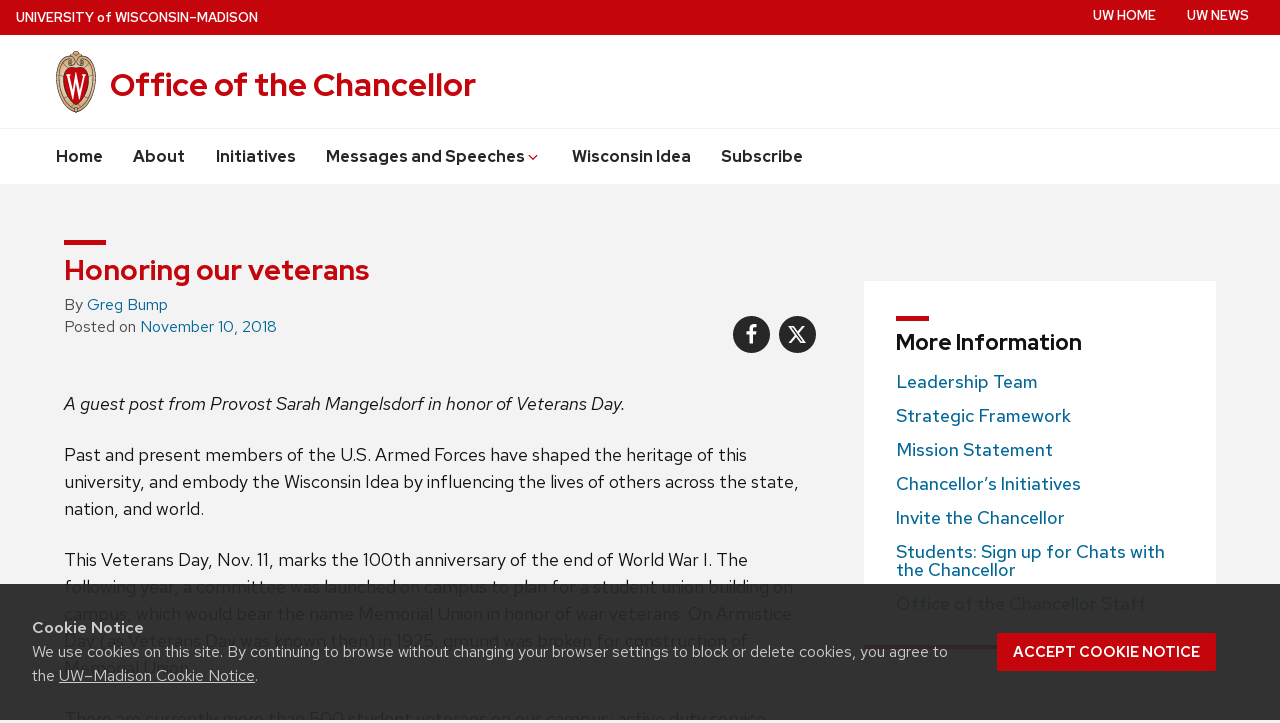

--- FILE ---
content_type: text/html; charset=UTF-8
request_url: https://chancellor.wisc.edu/blog/honoring-our-veterans/
body_size: 66343
content:
<!DOCTYPE html>
<html lang="en-US" class="no-js">
<head>
	<meta http-equiv="X-UA-Compatible" content="IE=edge">
	<meta charset="UTF-8">
	<meta name="viewport" content="width=device-width, initial-scale=1">
	  <link rel="preload" href="https://chancellor.wisc.edu/content/themes/uw-theme/dist/fonts/uw-rh/redhat-display-latin.v14.woff2" as="font" type="font/woff2" crossorigin>
  <link rel="preload" href="https://chancellor.wisc.edu/content/themes/uw-theme/dist/fonts/uw-rh/redhat-text-latin.v13.woff2" as="font" type="font/woff2" crossorigin>
		<!-- Global site tag (gtag.js) - Google Analytics -->
		<script async src="https://www.googletagmanager.com/gtag/js?id=G-4TPPRHVPZQ"></script>
		<script>
			window.dataLayer = window.dataLayer || [];
			function gtag(){dataLayer.push(arguments);}
			gtag('js', new Date());
			gtag('config', 'G-4TPPRHVPZQ', {
                'cookie_domain': 'none'
            });
		</script>

			<script>
			window.dataLayer = window.dataLayer || [];
      dataLayer.push({
        'gtm.blocklist': ['customPixels']
      });
		</script>
		<!-- Google Tag Manager -->
		<script>(function(w,d,s,l,i){w[l]=w[l]||[];w[l].push({'gtm.start':
		new Date().getTime(),event:'gtm.js'});var f=d.getElementsByTagName(s)[0],
		j=d.createElement(s),dl=l!='dataLayer'?'&l='+l:'';j.async=true;j.src=
		'https://www.googletagmanager.com/gtm.js?id='+i+dl;f.parentNode.insertBefore(j,f);
		})(window,document,'script','dataLayer','GTM-N7GFX62');</script>
		<!-- End Google Tag Manager -->
		<script>(function(H){H.className=H.className.replace(/\bno-js\b/,'')})(document.documentElement)</script>
	<title>Honoring our veterans &#8211; Office of the Chancellor &#8211; UW–Madison</title>
<meta name='robots' content='max-image-preview:large' />
	<style>img:is([sizes="auto" i], [sizes^="auto," i]) { contain-intrinsic-size: 3000px 1500px }</style>
	<link rel='dns-prefetch' href='//cdn.wisc.cloud' />
<link rel="alternate" type="application/rss+xml" title="Office of the Chancellor &raquo; Feed" href="https://chancellor.wisc.edu/feed/" />
<link rel="alternate" type="application/rss+xml" title="Office of the Chancellor &raquo; Comments Feed" href="https://chancellor.wisc.edu/comments/feed/" />
<style id='classic-theme-styles-inline-css'>
/*! This file is auto-generated */
.wp-block-button__link{color:#fff;background-color:#32373c;border-radius:9999px;box-shadow:none;text-decoration:none;padding:calc(.667em + 2px) calc(1.333em + 2px);font-size:1.125em}.wp-block-file__button{background:#32373c;color:#fff;text-decoration:none}
</style>
<link rel='stylesheet' id='ctf_styles-css' href='https://chancellor.wisc.edu/content/plugins/custom-twitter-feeds-pro/css/ctf-styles.min.css?ver=2.4.1' media='all' />
<link rel='stylesheet' id='uw_twitter_feed-css' href='https://chancellor.wisc.edu/content/plugins/uw_twitter_feed//css/style.css?ver=6.8.3' media='all' />
<link rel='stylesheet' id='wpa-style-css' href='https://chancellor.wisc.edu/content/plugins/wp-accessibility/css/wpa-style.css?ver=2.2.6' media='all' />
<style id='wpa-style-inline-css'>
:root { --admin-bar-top : 7px; }
</style>
<link rel='stylesheet' id='uwmadison-style-css' href='https://chancellor.wisc.edu/content/themes/uw-theme/dist/main.min.css?ver=1.41.0' media='all' />
<link rel='stylesheet' id='chancellor-css-css' href='https://chancellor.wisc.edu/content/themes/uw-chancellor-2018/style.css?ver=1766764638' media='all' />
<!--[if lt IE 10]>
<link rel='stylesheet' id='uwmadison-ie-css' href='https://chancellor.wisc.edu/content/themes/uw-theme/dist/css/ie.css?ver=1.41.0' media='all' />
<![endif]-->
<link rel='stylesheet' id='tablepress-default-css' href='https://chancellor.wisc.edu/content/plugins/tablepress/css/build/default.css?ver=3.2.5' media='all' />
<link rel="EditURI" type="application/rsd+xml" title="RSD" href="https://chancellor.wisc.edu/wp/xmlrpc.php?rsd" />
<link rel="canonical" href="https://chancellor.wisc.edu/blog/honoring-our-veterans/" />
<link rel='shortlink' href='https://chancellor.wisc.edu/?p=1857' />
<link rel="alternate" title="oEmbed (JSON)" type="application/json+oembed" href="https://chancellor.wisc.edu/wp-json/oembed/1.0/embed?url=https%3A%2F%2Fchancellor.wisc.edu%2Fblog%2Fhonoring-our-veterans%2F" />
<link rel="alternate" title="oEmbed (XML)" type="text/xml+oembed" href="https://chancellor.wisc.edu/wp-json/oembed/1.0/embed?url=https%3A%2F%2Fchancellor.wisc.edu%2Fblog%2Fhonoring-our-veterans%2F&#038;format=xml" />
    <!-- Generic meta tags -->
    <meta name="description" content="facebook X A guest post from Provost Sarah Mangelsdorf in honor of Veterans Day.   Past and present members of the U.S. Armed Forces have shaped the heritage of this university, and embody the Wisconsin Idea...  Read More" />

    <!-- Open Graph meta tags -->
    <meta property="og:title" content="Honoring our veterans" />
	<meta property="og:url" content="https://chancellor.wisc.edu/blog/honoring-our-veterans/" />
	<meta property="og:description" content="facebook X A guest post from Provost Sarah Mangelsdorf in honor of Veterans Day.   Past and present members of the U.S. Armed Forces have shaped the heritage of this university, and embody the Wisconsin Idea...  Read More" />
	<meta property="og:site_name" content="Office of the Chancellor" />

    <meta property="og:type" content="article" />
            <meta property="article:published_time" content="November 10, 2018" />
		<meta property="article:modified_time" content="November 11, 2018" />
    
            <meta property="og:image" content="https://chancellor.wisc.edu/content/uploads/2019/03/basc-hall.jpg" />
		<meta property="og:image:alt" content ="W banners hang from the columns of Bascom Hall." />
		<meta property="og:image:height" content="299"/>
		<meta property="og:image:width" content="598"/>
    
    <!-- Schema.org meta tags -->
    <meta itemprop="name" content="Honoring our veterans">
	<meta itemprop="description" content="facebook X A guest post from Provost Sarah Mangelsdorf in honor of Veterans Day.   Past and present members of the U.S. Armed Forces have shaped the heritage of this university, and embody the Wisconsin Idea...  Read More">
            <meta itemprop="image" content="https://chancellor.wisc.edu/content/uploads/2019/03/basc-hall.jpg">
    
    <!-- Twitter meta tags -->
    <meta name="twitter:card" content="summary_large_image" />
    <meta name="twitter:title" content="Honoring our veterans" />
	<meta name="twitter:description" content="facebook X A guest post from Provost Sarah Mangelsdorf in honor of Veterans Day.   Past and present members of the U.S. Armed Forces have shaped the heritage of this university, and embody the Wisconsin Idea...  Read More" />
            <meta property="twitter:image" content="https://chancellor.wisc.edu/content/uploads/2019/03/basc-hall.jpg" />
        <meta property="twitter:image:src" content="https://chancellor.wisc.edu/content/uploads/2019/03/basc-hall.jpg" />
		<meta property="twitter:image:alt" content ="W banners hang from the columns of Bascom Hall." />
    		<style id="wp-custom-css">
			.tuition th[colspan="6"] {
    background: #ebeaea;
    padding: 1.25rem 1rem .2rem;
    font-size: 1.05rem;
}
		</style>
			<link rel="profile" href="http://gmpg.org/xfn/11">
	    <link rel="apple-touch-icon" href="https://chancellor.wisc.edu/content/themes/uw-theme/dist/images/favicons/apple-touch-icon.png">
    <link rel="icon" type="image/png" sizes="32x32" href="https://chancellor.wisc.edu/content/themes/uw-theme/dist/images/favicons/favicon-32x32.png">
    <link rel="icon" type="image/png" sizes="16x16" href="https://chancellor.wisc.edu/content/themes/uw-theme/dist/images/favicons/favicon-16x16.png">
    <link rel="manifest" href="https://chancellor.wisc.edu/content/themes/uw-theme/dist/images/favicons/site.webmanifest">
    <link rel="mask-icon" href="https://chancellor.wisc.edu/content/themes/uw-theme/dist/images/favicons/safari-pinned-tab.svg" color="#c5050c">
    <link rel="icon" href="/favicon.ico">
    <meta name="msapplication-TileColor" content="#c5050c">
    <meta name="msapplication-config" content="https://chancellor.wisc.edu/content/themes/uw-theme/dist/images/favicons/browserconfig.xml">
    <meta name="theme-color" content="#ffffff">
    
	</head>

<body class="wp-singular post-template-default single single-post postid-1857 single-format-standard wp-theme-uw-theme wp-child-theme-uw-chancellor-2018 uw-light-gray-bg singular">
<a class="show-on-focus" href="#main" id="skip-link">Skip to main content</a>

			<!-- Google Tag Manager (noscript) -->
		<noscript><iframe src="https://www.googletagmanager.com/ns.html?id=GTM-N7GFX62"
		height="0" width="0" style="display:none;visibility:hidden"></iframe></noscript>
		<!-- End Google Tag Manager (noscript) -->
	
	<div class="uw-global-bar " role="navigation">
		<a class="uw-global-name-link" href="https://www.wisc.edu" aria-label="University of Wisconsin Madison home page">U<span>niversity <span class="uw-of">of</span> </span>W<span>isconsin</span>–Madison</a>
	</div>
	<header class="uw-header ">
		<div class="uw-header-container">
			<div class="uw-header-crest-title">
				
        <div class="uw-header-crest">
            <a href="https://chancellor.wisc.edu/" aria-hidden="true" tabindex="-1"><svg viewBox="0 0 55.5 87.28" version="1.1" role="img" focusable="false" aria-hidden="true" aria-labelledby="dynid6971ad06144f99.98788898">
      <title id="dynid6971ad06144f99.98788898">UW Crest</title>
      <style>
        .cls-1{fill:url(#Web_Shield_blend);}
        .cls-2{fill:#282728;}
        .cls-3{fill:#c5050c;}
        .cls-4{fill:#fff;}
      </style>
      <g>

        <radialGradient id="Web_Shield_blend" cx="46.25" cy="16.57" r="33.44" gradientTransform="translate(-22.22 26.01) scale(1.09 1.09)" gradientUnits="userSpaceOnUse"><stop offset="0.17" stop-color="#fff"/><stop offset="0.3" stop-color="#f6ede4"/><stop offset="0.69" stop-color="#debe9b"/><stop offset="0.87" stop-color="#d4ac7f"/></radialGradient>
      </g>
      <path id="Gold_gradient" data-name="Gold gradient" class="cls-1" d="M28,87.36a3.78,3.78,0,0,1-1.05-1.16l-0.06-.09-0.11,0C8.65,81.86-1.45,54,.83,31.71a47.71,47.71,0,0,1,1.29-7.25,35.39,35.39,0,0,1,2.33-6.39,23.55,23.55,0,0,1,3.75-5.65A14.7,14.7,0,0,1,19,7.28,0.33,0.33,0,0,0,19.33,7,5.49,5.49,0,0,1,23.21,4.4l0.19,0,0-.19A4.69,4.69,0,0,1,28,.64a4.76,4.76,0,0,1,4.56,3.54l0,0.19,0.19,0A5.51,5.51,0,0,1,36.67,7a0.32,0.32,0,0,0,.37.26,14.7,14.7,0,0,1,10.77,5.13,24,24,0,0,1,4.24,6.71l0.23,0.55a42.56,42.56,0,0,1,2.89,12C57.45,54,47.35,81.86,29.23,86.08l-0.11,0-0.06.09A3.78,3.78,0,0,1,28,87.36Z" transform="translate(-0.25 -0.36)"/><path id="Black" class="cls-2" d="M55.43,31.68a49.49,49.49,0,0,0-.86-5.5,39.81,39.81,0,0,0-1.39-4.93,31.29,31.29,0,0,0-2.23-4.93,22.63,22.63,0,0,0-3-4.1A14.94,14.94,0,0,0,37,7H36.94a5.77,5.77,0,0,0-4.16-2.91,4.93,4.93,0,0,0-9.56,0A5.77,5.77,0,0,0,19.06,7H19A14.94,14.94,0,0,0,8,12.23a22.63,22.63,0,0,0-3,4.1,31.29,31.29,0,0,0-2.23,4.93,39.81,39.81,0,0,0-1.39,4.93,49.49,49.49,0,0,0-.86,5.5C-1.73,54.3,8.44,82.1,26.73,86.36A3.17,3.17,0,0,0,28,87.64a3.17,3.17,0,0,0,1.27-1.28C47.56,82.1,57.73,54.3,55.43,31.68ZM28,1.23A3.9,3.9,0,0,1,31.93,4a4.86,4.86,0,0,0-3.86,2.47,0.17,0.17,0,0,1-.07.09,0.15,0.15,0,0,1-.07-0.09A4.86,4.86,0,0,0,24.07,4,3.9,3.9,0,0,1,28,1.23ZM26.14,5.52a3.51,3.51,0,0,1,1.59,2.11A0.46,0.46,0,0,0,28,8a0.46,0.46,0,0,0,.27-0.42,3.51,3.51,0,0,1,1.59-2.11,4.19,4.19,0,0,1,6,1.58,13.38,13.38,0,0,0-1.67.42,6.6,6.6,0,0,0-2.38,1.32,9.4,9.4,0,0,0-3,6.1c-0.67,7.31,7.72,6.16,8.14,6.13,1.08,0,1.9-1.71,1.9-4s-0.84-4-1.9-4c-0.65,0-1.77.52-1.88,2.55C35,17.1,35.7,19,36.6,19.11c0.47,0.06.89-.76,1-1.6s0.06-1.87-.59-2a0.38,0.38,0,0,0-.46.28A3.83,3.83,0,0,1,37,17.1c0,1.25-1.28.63-1.12-1.36C36,14,36.89,14.09,36.93,14.09c0.5,0,1.26,1,1.26,3,0,1.75-.84,3.63-2.46,2.65-1.36-1-1.89-3.28-1.52-5,0.17-.81.87-3,3.13-3,3.26,0,6.3,1.71,8.72,4.9-0.27.85-1.95,4.1-7.28,7.21l-0.29.15a11,11,0,0,0-4.93-1,27.07,27.07,0,0,0-4.64.74,4.09,4.09,0,0,1-.92.15h0a4.09,4.09,0,0,1-.92-0.15A27.07,27.07,0,0,0,22.44,23a11,11,0,0,0-4.93,1l-0.29-.15c-5.34-3.11-7-6.36-7.28-7.21,2.42-3.19,5.46-4.9,8.72-4.9,2.26,0,3,2.21,3.13,3,0.38,1.77-.16,4.05-1.52,5-1.61,1-2.46-.9-2.46-2.65,0-2,.76-3,1.26-3,0,0,.94-0.11,1.09,1.65,0.17,2-1.09,2.61-1.12,1.36a3.83,3.83,0,0,1,.39-1.34A0.38,0.38,0,0,0,19,15.48c-0.65.16-.71,1.3-0.59,2s0.56,1.66,1,1.6c0.9-.12,1.6-2,1.52-3.44-0.1-2-1.23-2.55-1.88-2.55-1.06,0-1.9,1.71-1.9,4s0.82,4,1.9,4c0.42,0,8.81,1.18,8.14-6.13a9.4,9.4,0,0,0-3-6.1,6.6,6.6,0,0,0-2.38-1.32A13.38,13.38,0,0,0,20.1,7.1,4.19,4.19,0,0,1,26.14,5.52ZM10.28,36.18A32.49,32.49,0,0,0,10,39.49a44.42,44.42,0,0,0,2,15.25,49.48,49.48,0,0,0,4.13,9.32A11.48,11.48,0,0,1,11,66.39,66.66,66.66,0,0,1,4.53,34.57,16.13,16.13,0,0,0,10.28,36.18ZM4.56,34c0.44-7.31,2.29-13.05,5-16.87,0.48,1.24,2.57,4.35,7.39,7.18-4.1,2.47-6,7.56-6.58,11.36A15.81,15.81,0,0,1,4.56,34ZM16.41,64.53c3.08,5.3,6.12,8.46,8.45,10.13A11.54,11.54,0,0,1,21.32,79c-4-2.7-7.4-7-10.07-12.13A11.81,11.81,0,0,0,16.41,64.53ZM25.33,75A12.2,12.2,0,0,0,28,76.46,12.2,12.2,0,0,0,30.67,75a12,12,0,0,0,3.53,4.34,18.69,18.69,0,0,1-3.58,1.78s0-.09,0-0.13c-0.26-1.32-2-1.59-2.61-1.59s-2.35.27-2.61,1.59c0,0,0,.09,0,0.13a18.69,18.69,0,0,1-3.58-1.78A12,12,0,0,0,25.33,75Zm5.81-.32c2.33-1.67,5.37-4.83,8.45-10.13a11.81,11.81,0,0,0,5.16,2.36C42.08,72,38.69,76.32,34.68,79A11.54,11.54,0,0,1,31.14,74.66Zm8.72-10.61A49.48,49.48,0,0,0,44,54.73a44.1,44.1,0,0,0,1.66-7.32A44.34,44.34,0,0,0,46,39.49a32.49,32.49,0,0,0-.32-3.31,16.13,16.13,0,0,0,5.75-1.61A66.66,66.66,0,0,1,45,66.39,11.48,11.48,0,0,1,39.86,64.05Zm5.78-28.4c-0.62-3.8-2.5-8.8-6.58-11.36,4.82-2.83,6.92-5.94,7.39-7.18,2.69,3.82,4.55,9.56,5,16.87A15.81,15.81,0,0,1,45.64,35.65ZM25,84.76a23.29,23.29,0,0,1-5.87-2.93,27.5,27.5,0,0,1-3.25-2.62,31.1,31.1,0,0,1-2.35-2.47q-0.76-.88-1.46-1.81a47.49,47.49,0,0,1-5.58-9.69A63.9,63.9,0,0,1,3.09,55,70.46,70.46,0,0,1,1.3,44.19a64.57,64.57,0,0,1-.07-10.84C1.4,31.43,1.63,29.5,2,27.59A39.32,39.32,0,0,1,3.4,22a31,31,0,0,1,2.1-4.86,20.93,20.93,0,0,1,3.15-4.44,16.19,16.19,0,0,1,4-3.1,13.93,13.93,0,0,1,1.93-.87q0.51-.18,1-0.32a8.82,8.82,0,0,1,1-.26,14,14,0,0,1,2.56-.21,7.58,7.58,0,0,1,3.88,1,8,8,0,0,1,3.34,6c0.39,4.52-4.21,5.23-5.11,5.22-0.14,0-.21-0.13.24-0.59a6.53,6.53,0,0,0,1-5.1c-0.44-2.07-1.9-3.69-4-3.69a11.16,11.16,0,0,0-8.12,3.89A22.78,22.78,0,0,0,6,22.61,42.69,42.69,0,0,0,3.76,34,62.43,62.43,0,0,0,4,44.63,68.71,68.71,0,0,0,5.94,55.22a60.82,60.82,0,0,0,3.53,9.85,43.36,43.36,0,0,0,5.48,9A25.89,25.89,0,0,0,23.08,81a18.15,18.15,0,0,0,2.21,1A6.71,6.71,0,0,0,26,85,6.63,6.63,0,0,1,25,84.76Zm3.29,1.55a0.6,0.6,0,0,1-.31.21,0.6,0.6,0,0,1-.31-0.21,6.49,6.49,0,0,1-1.51-5.17c0.12-.64,1.2-0.93,1.82-0.94s1.7,0.3,1.82.94A6.49,6.49,0,0,1,28.31,86.3ZM54.7,44.19A70.46,70.46,0,0,1,52.91,55a63.9,63.9,0,0,1-3.42,10.2,47.49,47.49,0,0,1-5.58,9.69q-0.7.93-1.46,1.81a31.1,31.1,0,0,1-2.35,2.47,27.5,27.5,0,0,1-3.25,2.62A23.29,23.29,0,0,1,31,84.76,6.63,6.63,0,0,1,30,85a6.71,6.71,0,0,0,.67-3.1,18.15,18.15,0,0,0,2.21-1,25.89,25.89,0,0,0,8.13-6.87,43.36,43.36,0,0,0,5.48-9,60.82,60.82,0,0,0,3.53-9.85A68.71,68.71,0,0,0,52,44.63,62.43,62.43,0,0,0,52.24,34,42.69,42.69,0,0,0,50,22.61a22.78,22.78,0,0,0-4.47-7.87,11.16,11.16,0,0,0-8.12-3.89c-2.12,0-3.58,1.62-4,3.69a6.53,6.53,0,0,0,1,5.1c0.45,0.46.38,0.59,0.24,0.59-0.9,0-5.51-.71-5.11-5.22a8,8,0,0,1,3.34-6,7.58,7.58,0,0,1,3.88-1,14,14,0,0,1,2.56.21,8.77,8.77,0,0,1,1,.26q0.52,0.14,1,.32a13.93,13.93,0,0,1,1.93.87,16.19,16.19,0,0,1,4,3.1,20.93,20.93,0,0,1,3.15,4.44A31,31,0,0,1,52.6,22,39.32,39.32,0,0,1,54,27.59c0.35,1.91.58,3.84,0.74,5.77A64.57,64.57,0,0,1,54.7,44.19Z" transform="translate(-0.25 -0.36)"/><path id="Red" class="cls-3" d="M45,39.63c-0.11-2.69-.9-10.9-6.48-14.46A9.41,9.41,0,0,0,34.18,24c-2.74-.18-4.77.87-6.14,0.91H28c-1.37,0-3.42-1.09-6.16-.91a9.35,9.35,0,0,0-4.37,1.21C11.85,28.73,11.07,36.94,11,39.63a43.52,43.52,0,0,0,3.54,19C18.36,67.12,23,73.14,27.63,75.19L28,75.35l0.37-.16c4.61-2,9.27-8.06,13.14-16.57A43.53,43.53,0,0,0,45,39.63Z" transform="translate(-0.25 -0.36)"/><path id="W" class="cls-4" d="M36.3,33.18V35L36.67,35h0.18a1.17,1.17,0,0,1,.82.28,1.27,1.27,0,0,1,.21,1.11s-3.74,16.19-4.45,19.27c-0.82-3.9-5.26-25.18-5.26-25.18l0-.09H27.27v0.1L23.4,55.32,19,36.37a2.7,2.7,0,0,1,0-.28,1.27,1.27,0,0,1,.31-1A1,1,0,0,1,20,34.92l0.37,0v-1.8H14.13v1.76l0.28,0a1.16,1.16,0,0,1,.95.83L23,68.48l0,0.09h1.1v-0.1l3.56-23.3,4.53,23.31,0,0.09h1l7.25-32.78a1,1,0,0,1,1-.75h0.07l0.36,0V33.18H36.3Z" transform="translate(-0.25 -0.36)"/>
    </svg></a>
        </div>

    				<div class="uw-title-tagline">
										<div id="site-title" class="uw-site-title uw-red-title ">
						<a href="https://chancellor.wisc.edu/" rel="home">Office of the Chancellor</a>
					</div>

					
									</div>
			</div>
					</div>
	</header><!-- #branding -->

	
			<button class="uw-mobile-menu-button-bar uw-mobile-menu-button-bar-reversed" aria-label="Open menu" aria-expanded="false" aria-controls="uw-top-menus"><span>Menu</span><svg viewBox="0 0 1024 1024" version="1.1" role="img" focusable="false" aria-labelledby="dynid6971ad06145aa8.57694484">
      <title id="dynid6971ad06145aa8.57694484">open menu</title>
      <path class="path1" d="M128 256h768v86h-768v-86zM128 554v-84h768v84h-768zM128 768v-86h768v86h-768z"/>
    </svg><svg viewBox="0 0 805 1024" version="1.1" role="img" focusable="false" aria-labelledby="dynid6971ad06145df7.75886836">
      <title id="dynid6971ad06145df7.75886836">close</title>
      <path class="path1" d="M741.714 755.429q0 22.857-16 38.857l-77.714 77.714q-16 16-38.857 16t-38.857-16l-168-168-168 168q-16 16-38.857 16t-38.857-16l-77.714-77.714q-16-16-16-38.857t16-38.857l168-168-168-168q-16-16-16-38.857t16-38.857l77.714-77.714q16-16 38.857-16t38.857 16l168 168 168-168q16-16 38.857-16t38.857 16l77.714 77.714q16 16 16 38.857t-16 38.857l-168 168 168 168q16 16 16 38.857z"/>
    </svg></button>

		<div id="uw-top-menus" class="uw-is-visible uw-horizontal uw-hidden" aria-hidden="false">
							<div class="uw-main-nav">
										<nav class="uw-nav-menu uw-nav-menu-reverse" aria-label="Main Menu">
						<ul id="uw-main-nav" class=""><li id="menu-item-13" class="menu-item menu-item-type-custom menu-item-object-custom menu-item-13"><a href="/">Home</a></li>
<li id="menu-item-3149" class="menu-item menu-item-type-post_type menu-item-object-page menu-item-3149"><a href="https://chancellor.wisc.edu/about/">About</a></li>
<li id="menu-item-5861" class="menu-item menu-item-type-post_type menu-item-object-page menu-item-5861"><a href="https://chancellor.wisc.edu/initiatives/">Initiatives</a></li>
<li id="menu-item-4937" class="menu-item menu-item-type-post_type menu-item-object-page menu-item-has-children uw-dropdown menu-item-4937"><a href="https://chancellor.wisc.edu/messages-and-speeches/" aria-haspopup="true" aria-expanded="false">Messages and Speeches<svg class="uw-caret" viewBox="0 0 1792 1792" version="1.1" role="img" focusable="false" aria-hidden="true" aria-labelledby="dynid6971ad06160009.91267800">
      <title id="dynid6971ad06160009.91267800">Expand</title>
      <path d="M1395 736q0 13-10 23l-466 466q-10 10-23 10t-23-10l-466-466q-10-10-10-23t10-23l50-50q10-10 23-10t23 10l393 393 393-393q10-10 23-10t23 10l50 50q10 10 10 23z"/>
    </svg><svg class="uw-caret" viewBox="0 0 1792 1792" version="1.1" role="img" focusable="false" aria-hidden="true" aria-labelledby="dynid6971ad06160592.03093177">
      <title id="dynid6971ad06160592.03093177">Collapse</title>
      <path d="M1395 1184q0 13-10 23l-50 50q-10 10-23 10t-23-10l-393-393-393 393q-10 10-23 10t-23-10l-50-50q-10-10-10-23t10-23l466-466q10-10 23-10t23 10l466 466q10 10 10 23z"/>
    </svg></a>
<ul aria-hidden="true"  aria-label="Messages and Speeches submenu"  class="sub-menu uw-child-menu">
	<li id="menu-item-3390" class="menu-item menu-item-type-post_type menu-item-object-page menu-item-3390"><a href="https://chancellor.wisc.edu/messages-and-speeches/speeches/">Speeches</a></li>
	<li id="menu-item-4938" class="menu-item menu-item-type-post_type menu-item-object-page menu-item-4938"><a href="https://chancellor.wisc.edu/messages-and-speeches/notes-from-the-chancellor/">Notes from the Chancellor</a></li>
</ul>
</li>
<li id="menu-item-3332" class="menu-item menu-item-type-custom menu-item-object-custom menu-item-3332"><a href="https://chancellor.wisc.edu/wisconsin-idea/">Wisconsin Idea</a></li>
<li id="menu-item-1730" class="menu-item menu-item-type-post_type menu-item-object-page menu-item-1730"><a href="https://chancellor.wisc.edu/subscribe/">Subscribe</a></li>
</ul>					</nav>
				</div>
										<div class="uw-secondary-nav">
											<nav class="uw-nav-menu uw-nav-menu-secondary" aria-label="Secondary Menu">
							<ul id="uw-secondary-nav" class="utility-menu"><li id="menu-item-10" class="menu-item menu-item-type-custom menu-item-object-custom menu-item-10"><a href="http://www.wisc.edu">UW Home</a></li>
<li id="menu-item-12" class="menu-item menu-item-type-custom menu-item-object-custom menu-item-12"><a href="http://news.wisc.edu">UW News</a></li>
</ul>						</nav>
				</div>
			
		</div>
	
	
<div id="page" class="content">
	<main id="main" class="site-main">
		<article id="post-1857" class="post-1857 post type-post status-publish format-standard hentry category-blog">
			
			<header class="entry-header">
				<h1 class="page-title uw-mini-bar">Honoring our veterans</h1>								<div class="entry-meta">
					<span class="post-author">By <span class="author vcard"><a class="url fn n" href="https://chancellor.wisc.edu/author/gbump/">Greg Bump</a></span></span><span class="posted-on">Posted on <a href="https://chancellor.wisc.edu/blog/honoring-our-veterans/" rel="bookmark"><time class="entry-date published updated" datetime="2018-11-10T17:00:50-06:00">November 10, 2018</time></a></span>				</div><!-- .entry-meta -->
							</header>
			

	<div class="entry-content">
		
      <ul class="sb-social-sharing">
        <li class="sb-facebook">
          <a aria-label="Share on Facebook" href="https://www.facebook.com/sharer/sharer.php?u=https%3A%2F%2Fchancellor.wisc.edu%2Fblog%2Fhonoring-our-veterans%2F"><svg class="uw-social-symbols" viewBox="0 0 602 1024" version="1.1" role="img" focusable="false" aria-labelledby="fb-title">
          <title id="fb-title">facebook</title>
          <path class="path1" d="M548 6.857v150.857h-89.714q-49.143 0-66.286 20.571t-17.143 61.714v108h167.429l-22.286 169.143h-145.143v433.714h-174.857v-433.714h-145.714v-169.143h145.714v-124.571q0-106.286 59.429-164.857t158.286-58.571q84 0 130.286 6.857z"></path>
          </svg>
          </a>
      </li>
      <li class="sb-twitter">
        <a href="https://x.com/intent/tweet?url=https%3A%2F%2Fchancellor.wisc.edu%2Fblog%2Fhonoring-our-veterans%2F&amp;via=uwmadison&amp;text=Honoring+our+veterans" aria-label="Share on X" target="blank">
        <svg class="uw-social-symbols" viewBox="0 0 512 512" version="1.1" role="img" focusable="false" aria-labelledby="tw-title">
        <title id="tw-title">X</title>
        <path class="path1" d="M389.2 48h70.6L305.6 224.2 487 464H345L233.7 318.6 106.5 464H35.8L200.7 275.5 26.8 48H172.4L272.9 180.9 389.2 48zM364.4 421.8h39.1L151.1 88h-42L364.4 421.8z"></path>
        </svg>
        </a>
      </li>
    </ul><p><em>A guest post from Provost Sarah Mangelsdorf in honor of Veterans Day.  </em></p>
<p>Past and present members of the U.S. Armed Forces have shaped the heritage of this university, and embody the Wisconsin Idea by influencing the lives of others across the state, nation, and world.</p>
<p>This Veterans Day, Nov. 11, marks the 100th anniversary of the end of World War I. The following year, a committee was launched on campus to plan for a student union building on campus, which would bear the name Memorial Union in honor of war veterans. On Armistice Day (as Veterans Day was known then) in 1925, ground was broken for construction of Memorial Union.</p>
<p>There are currently more than 500 student veterans on our campus; active duty service members, reservists, or members of the National Guard. Their presence is an asset to every school, college and department, as they share their unique skills and life experiences. You may, knowingly or not, interact with someone every day whose identity has been influenced by military service.</p>
<p>As a community, we must work to foster the success of all our students. In support of this effort, the Veteran Services &amp; Military Assistance Center (VSMAC) was established in 2014.</p>
<p>Recently, VSMAC staff collaborated with the Offices of the Bursar, Student Financial Aid, and University Housing to mitigate impacts on students who have not received GI Bill benefits due to a Department of Veterans Affairs (VA) backlog. Office staff also met with state legislators earlier this year to work toward better aligning various statutes related to veterans, and VMSAC staff are national leaders on efforts to align the priorities of student veterans, higher education, and the VA. This important work supports the success of our military-connected Badgers.</p>
<p>Events are being hosted across campus in early November to recognize the contributions of veterans and service members. On Tuesday, November 6, the UW-Madison chapter of Student Veterans of America collaborated with College Library to sponsor a “human library.” Students with diverse military backgrounds were “checked out” of the library by community members for a conversation about their experiences. (see <a href="https://www.facebook.com/events/494780271005241/">https://www.facebook.com/events/494780271005241/</a>)</p>
<p>On Monday, November 12, a Veteran’s Day Flag Display will be led by student veterans allowing all Badgers the opportunity to honor the veterans in their lives. From 8 a.m. to 4 p.m., everyone is invited to attach to a flag the name of a family member, friend, colleague, or neighbor who served or is serving and place the flag on Bascom Hill.</p>
<p>Also on November 12, the Wisconsin Memorial Union will be hosting a <a href="https://union.wisc.edu/about/news/veterans-day-event/">Veterans Day salute to service</a>.</p>
<p>I encourage you to take time to participate in the Veterans Day events happening across campus and to join me in thanking our present and past Badgers for their service and sacrifices.</p>
	</div>

	<footer class="entry-footer">
			</footer>
</article>

	<nav class="navigation post-navigation" aria-label="Posts">
		<h2 class="screen-reader-text">Post navigation</h2>
		<div class="nav-links"><div class="nav-previous"><a href="https://chancellor.wisc.edu/blog/uws-civic-action-plan-the-wisconsin-idea-at-work/" rel="prev"><span class="show-for-sr">Previous post:</span> <span class="post-title">UW’s Civic Action Plan: The Wisconsin Idea at Work</span></a></div><div class="nav-next"><a href="https://chancellor.wisc.edu/remarks/video-chancellor-blanks-address-at-aplu-2018-annual-meeting/" rel="next"><span class="show-for-sr">Next post:</span> <span class="post-title">Video: Chancellor Blank&#8217;s address at APLU 2018 Annual Meeting</span></a></div></div>
	</nav>
	</main>

	
  <aside id="secondary" class="sidebar widget-area">
    <div id="nav_menu-2" class="widget uw-content-box widget_nav_menu"><h3 class="widget-title">More Information</h3><div class="menu-about-sidebar-menu-container"><ul id="menu-about-sidebar-menu" class="menu"><li id="menu-item-924" class="menu-item menu-item-type-custom menu-item-object-custom menu-item-924"><a href="http://www.wisc.edu/about/leadership/">Leadership Team</a></li>
<li id="menu-item-2035" class="menu-item menu-item-type-custom menu-item-object-custom menu-item-2035"><a href="https://strategicframework.wisc.edu/">Strategic Framework</a></li>
<li id="menu-item-925" class="menu-item menu-item-type-custom menu-item-object-custom menu-item-925"><a href="http://www.wisc.edu/about/mission/">Mission Statement</a></li>
<li id="menu-item-5862" class="menu-item menu-item-type-post_type menu-item-object-page menu-item-5862"><a href="https://chancellor.wisc.edu/initiatives/">Chancellor’s Initiatives</a></li>
<li id="menu-item-1728" class="menu-item menu-item-type-post_type menu-item-object-page menu-item-1728"><a href="https://chancellor.wisc.edu/invite-the-chancellor/">Invite the Chancellor</a></li>
<li id="menu-item-4673" class="menu-item menu-item-type-post_type menu-item-object-page menu-item-4673"><a href="https://chancellor.wisc.edu/students-sign-up-for-chancellor-chats/">Students: Sign up for Chats with the Chancellor</a></li>
<li id="menu-item-2034" class="menu-item menu-item-type-post_type menu-item-object-page menu-item-2034"><a href="https://chancellor.wisc.edu/staff/">Office of the Chancellor Staff</a></li>
</ul></div></div>  </aside>


</div>


  
	<footer id="colophon" class="uw-footer">
    <h2 class="show-for-sr uw-footer-header">Site footer content</h2>
		<div class="uw-footer-content">
            <div class="uw-logo">
      <div class="uw-logo-link-wrapper"><a href="https://www.wisc.edu" aria-label="Link to main university website">
        <svg viewBox="0 0 326 216" version="1.1" role="img" focusable="false" aria-labelledby="dynid6971ad061812d4.14855044">
      <title id="dynid6971ad061812d4.14855044">University logo that links to main university website</title>
      <g>
        <path d="M21.3,195.1c-5.7-4.1-6.2-3.7-8.3-10.1l-7.3-23c-1.1-3.4-2.1-7.5-5.2-9.6v-0.2h9.1c-0.2,1.4,0.4,3.3,0.7,4.5l9.3,28.9           l7.3-23.7c1.2-3.8,2.4-7.8-1-9.6v-0.2h8.8c-0.4,1.6,0.1,3.5,0.9,6.3l8.7,27l7-22.8c1.1-3.5,3.2-8.6-1.7-10.3v-0.2h9.6l-13.1,42.8           c-5.7-3.9-6.2-3.6-8.2-10L31,163.7L21.3,195.1z"/>
        <path d="M64.5,161.1c0-2.9,0.4-7.4-2.7-8.6v-0.2h11.8v0.2c-3.1,1.2-2.7,5.8-2.7,8.6v23.5c0,2.8-0.4,7.3,2.7,8.5v0.2H61.7v-0.2           c3.1-1.1,2.7-5.7,2.7-8.5V161.1z"/>
        <path d="M102.2,159.7c-2.4-2.5-6.3-3.9-9.8-3.9c-3.5,0-8,1.4-8,5.7c0,8.5,21.4,8.4,21.4,19.9c0,6.7-7,12.9-16.7,12.9           c-3.8,0-7.6-0.6-11.1-1.9l-1.8-7.8c3.7,3.2,8.8,5.2,13.6,5.2c3.5,0,8.9-2.1,8.9-6.5c0-9.7-21.4-8-21.4-21.2c0-7.8,8-10.8,15.6-10.8           c3.1,0,6.3,0.4,9.3,1.4V159.7z"/>
        <path d="M141.5,160c-3.4-2.2-7.4-3.5-11.5-3.5c-8.6,0-14.6,6.3-14.6,15.3c0,9.2,6.2,17.3,15.8,17.3c4.7,0,9.3-1.7,13.3-3.9h0.2           l-3.2,7.2c-2.9,1.4-6.2,1.9-9.4,1.9c-14.7,0-23.8-8.2-23.8-21.5c0-12.9,9.1-21.4,21.8-21.4c3.8,0,7.7,0.7,11.3,1.6V160z"/>
        <path d="M189.9,172.3c0,12.7-10.5,21.9-22.9,21.9c-12.3,0-22.7-8.8-22.7-21.6c0-11.8,10.3-21.7,23.3-21.4           C180.7,151.2,189.9,161.1,189.9,172.3z M151.3,172.1c0,8.7,6.2,17.7,15.9,17.7c9.5,0,15.5-6.9,15.5-16.2c0-9.1-5.8-17.9-15.6-17.9           C157.5,155.7,151.3,162.7,151.3,172.1z"/>
        <path d="M199.3,185.2c0,3.5-0.1,6,3.2,7.9v0.2h-11v-0.2c3.3-1.9,3.3-4.4,3.3-7.9v-24.8c0-3.5,0-6-3.2-7.8v-0.2h9.1v0.1           c0.2,0.7,0.5,1.1,0.9,1.6l0.9,1.2l22.8,28.8v-23.6c0-3.5,0.1-6-3.2-7.8v-0.2h11v0.2c-3.2,1.9-3.2,4.4-3.2,7.8v34.9           c-4.4-1.5-6.4-3.5-9.1-7.1l-21.4-27.1V185.2z"/>
        <path d="M261.2,159.7c-2.4-2.5-6.3-3.9-9.8-3.9c-3.5,0-8,1.4-8,5.7c0,8.5,21.4,8.4,21.4,19.9c0,6.7-7,12.9-16.7,12.9           c-3.8,0-7.6-0.6-11.1-1.9l-1.8-7.8c3.7,3.2,8.8,5.2,13.6,5.2c3.5,0,8.9-2.1,8.9-6.5c0-9.7-21.4-8-21.4-21.2c0-7.8,8-10.8,15.6-10.8           c3.1,0,6.3,0.4,9.3,1.4V159.7z"/>
        <path d="M270.7,161.1c0-2.9,0.4-7.4-2.7-8.6v-0.2h11.8v0.2c-3.1,1.2-2.7,5.8-2.7,8.6v23.5c0,2.8-0.4,7.3,2.7,8.5v0.2H268v-0.2           c3.1-1.1,2.7-5.7,2.7-8.5V161.1z"/>
        <path d="M291.8,185.2c0,3.5-0.1,6,3.2,7.9v0.2h-11v-0.2c3.3-1.9,3.3-4.4,3.3-7.9v-24.8c0-3.5,0-6-3.2-7.8v-0.2h9.1v0.1           c0.2,0.7,0.5,1.1,0.9,1.6l0.9,1.2l22.8,28.8v-23.6c0-3.5,0.1-6-3.2-7.8v-0.2h11v0.2c-3.2,1.9-3.2,4.4-3.2,7.8v34.9           c-4.4-1.5-6.4-3.5-9.1-7.1l-21.4-27.1V185.2z"/>
      </g>
      <g>
        <path d="M11.7,203.2v7c0,2.7,1.5,3.5,3,3.5c1.7,0,3-0.8,3-3.5v-7h1.5v6.9c0,3.8-2.1,4.8-4.5,4.8c-2.4,0-4.5-1.2-4.5-4.7v-7H11.7z"/>
        <path d="M22.3,214.8v-11.6h2c1.7,2.7,5.3,8.5,5.9,9.7h0c-0.1-1.5-0.1-3.3-0.1-5.2v-4.5h1.4v11.6h-1.9c-1.5-2.5-5.3-8.7-6-10h0           c0.1,1.3,0.1,3.3,0.1,5.4v4.6H22.3z"/>
        <path d="M36.6,203.2v11.6h-1.5v-11.6H36.6z"/>
        <path d="M42.9,214.8l-4.2-11.6h1.6l2,5.8c0.6,1.7,1.2,3.4,1.4,4.5h0c0.2-0.9,0.9-2.7,1.5-4.4l2.1-5.8H49l-4.4,11.6H42.9z"/>
        <path d="M58.4,209.3h-5.7v4.1H59l-0.2,1.3h-7.6v-11.6h7.5v1.3h-6v3.5h5.7V209.3z"/>
        <path d="M63,209.7v5.1h-1.5v-11.6H66c2.4,0,3.6,1.3,3.6,3.1c0,1.5-0.9,2.4-2,2.7c0.9,0.2,1.8,1,1.8,3v0.5c0,0.8,0,1.8,0.2,2.3h-1.5           c-0.2-0.5-0.2-1.4-0.2-2.5V212c0-1.6-0.5-2.4-2.5-2.4H63z M63,208.4h2.5c1.8,0,2.5-0.7,2.5-2c0-1.2-0.8-1.9-2.4-1.9H63V208.4z"/>
        <path d="M73.3,211.5c0.3,1.4,1.3,2.1,2.9,2.1c1.8,0,2.5-0.8,2.5-1.9c0-1.2-0.6-1.8-2.9-2.4c-2.7-0.7-3.7-1.6-3.7-3.2           c0-1.7,1.3-3.1,3.8-3.1c2.8,0,3.9,1.6,4.1,3.1h-1.6c-0.2-1-0.8-1.9-2.5-1.9c-1.4,0-2.2,0.6-2.2,1.7c0,1.1,0.6,1.5,2.7,2           c3.3,0.8,3.9,2.1,3.9,3.6c0,1.9-1.4,3.3-4.2,3.3c-2.9,0-4.2-1.6-4.4-3.4H73.3z"/>
        <path d="M84.5,203.2v11.6H83v-11.6H84.5z"/>
        <path d="M90.4,204.5h-3.7v-1.3h9v1.3h-3.7v10.3h-1.5V204.5z"/>
        <path d="M101.2,214.8v-4.2c0-0.1,0-0.2-0.1-0.3l-4.1-7h1.8c1,1.9,2.7,4.9,3.3,5.9c0.5-1,2.2-4,3.3-5.9h1.6l-4.2,7           c0,0.1-0.1,0.1-0.1,0.3v4.2H101.2z"/>
        <path d="M123.5,208.9c0,3.2-1.8,6-5.4,6c-3.4,0-5.3-2.6-5.3-5.9c0-3.3,1.9-5.9,5.4-5.9C121.5,203,123.5,205.5,123.5,208.9z            M114.4,208.9c0,2.5,1.3,4.7,3.8,4.7c2.7,0,3.8-2.2,3.8-4.7c0-2.5-1.2-4.6-3.8-4.6C115.5,204.3,114.4,206.5,114.4,208.9z"/>
        <path d="M126.3,203.2h7.4v1.3h-5.9v3.8h5.5v1.3h-5.5v5.2h-1.5V203.2z"/>
        <path d="M142.5,214.8l-3.1-11.6h1.6c0.9,3.8,2.1,8.6,2.4,9.9h0c0.3-1.5,1.9-6.9,2.6-9.9h1.5c0.7,2.6,2.3,8.5,2.5,9.8h0           c0.4-2,2-7.5,2.6-9.8h1.5l-3.4,11.6h-1.6c-0.7-2.7-2.2-8.2-2.5-9.6h0c-0.3,1.7-1.8,6.9-2.6,9.6H142.5z"/>
        <path d="M158,203.2v11.6h-1.5v-11.6H158z"/>
        <path d="M162.2,211.5c0.3,1.4,1.3,2.1,2.9,2.1c1.8,0,2.5-0.8,2.5-1.9c0-1.2-0.6-1.8-2.9-2.4c-2.7-0.7-3.7-1.6-3.7-3.2           c0-1.7,1.3-3.1,3.8-3.1c2.8,0,3.9,1.6,4.1,3.1h-1.6c-0.2-1-0.8-1.9-2.5-1.9c-1.4,0-2.2,0.6-2.2,1.7c0,1.1,0.6,1.5,2.7,2           c3.3,0.8,3.9,2.1,3.9,3.6c0,1.9-1.4,3.3-4.2,3.3c-2.9,0-4.2-1.6-4.4-3.4H162.2z"/>
        <path d="M181.1,211.5c-0.5,2-2,3.4-4.6,3.4c-3.5,0-5.2-2.6-5.2-5.9c0-3.1,1.7-6,5.3-6c2.7,0,4.2,1.6,4.6,3.5h-1.5           c-0.4-1.3-1.2-2.2-3.1-2.2c-2.6,0-3.6,2.3-3.6,4.7c0,2.3,1,4.7,3.7,4.7c1.8,0,2.6-1,3-2.1H181.1z"/>
        <path d="M193.9,208.9c0,3.2-1.8,6-5.4,6c-3.4,0-5.3-2.6-5.3-5.9c0-3.3,1.9-5.9,5.4-5.9C191.8,203,193.9,205.5,193.9,208.9z            M184.7,208.9c0,2.5,1.3,4.7,3.8,4.7c2.7,0,3.8-2.2,3.8-4.7c0-2.5-1.2-4.6-3.8-4.6C185.9,204.3,184.7,206.5,184.7,208.9z"/>
        <path d="M196.6,214.8v-11.6h2c1.7,2.7,5.3,8.5,5.9,9.7h0c-0.1-1.5-0.1-3.3-0.1-5.2v-4.5h1.4v11.6H204c-1.5-2.5-5.3-8.7-6-10h0           c0.1,1.3,0.1,3.3,0.1,5.4v4.6H196.6z"/>
        <path d="M210.1,211.5c0.3,1.4,1.3,2.1,2.9,2.1c1.8,0,2.5-0.8,2.5-1.9c0-1.2-0.6-1.8-2.9-2.4c-2.7-0.7-3.7-1.6-3.7-3.2           c0-1.7,1.3-3.1,3.8-3.1c2.8,0,3.9,1.6,4.1,3.1h-1.6c-0.2-1-0.8-1.9-2.5-1.9c-1.4,0-2.2,0.6-2.2,1.7c0,1.1,0.6,1.5,2.7,2           c3.3,0.8,3.9,2.1,3.9,3.6c0,1.9-1.4,3.3-4.2,3.3c-2.9,0-4.2-1.6-4.4-3.4H210.1z"/>
        <path d="M221.3,203.2v11.6h-1.5v-11.6H221.3z"/>
        <path d="M224.8,214.8v-11.6h2c1.7,2.7,5.3,8.5,5.9,9.7h0c-0.1-1.5-0.1-3.3-0.1-5.2v-4.5h1.4v11.6h-1.9c-1.5-2.5-5.3-8.7-6-10h0           c0.1,1.3,0.1,3.3,0.1,5.4v4.6H224.8z"/>
        <path d="M243.4,209.8v1.3h-6.6v-1.3H243.4z"/>
        <path d="M256.1,209.8c0-2.2,0-4.3,0.1-5.6h-0.1c-0.5,1.9-2.4,6.8-3.7,10.5H251c-1-3-2.9-8.5-3.5-10.5h0c0.1,1.3,0.1,3.9,0.1,5.9           v4.6h-1.4v-11.6h2.3c1.3,3.6,2.9,8.2,3.3,9.7h0c0.3-1.1,2.2-6.2,3.5-9.7h2.2v11.6h-1.5V209.8z"/>
        <path d="M262.6,211.3l-1.2,3.5h-1.5l4.1-11.6h1.9l4.3,11.6h-1.6l-1.3-3.5H262.6z M266.8,210c-1.1-3-1.7-4.7-2-5.5h0           c-0.3,1-1,2.9-1.8,5.5H266.8z"/>
        <path d="M272.3,203.2h4.1c3.3,0,5.5,2.2,5.5,5.7c0,3.4-2.1,5.9-5.5,5.9h-4.1V203.2z M273.8,213.5h2.4c2.7,0,4-2,4-4.6           c0-2.3-1.2-4.4-4-4.4h-2.4V213.5z"/>
        <path d="M286.2,203.2v11.6h-1.5v-11.6H286.2z"/>
        <path d="M290.3,211.5c0.3,1.4,1.3,2.1,2.9,2.1c1.8,0,2.5-0.8,2.5-1.9c0-1.2-0.6-1.8-2.9-2.4c-2.7-0.7-3.7-1.6-3.7-3.2           c0-1.7,1.3-3.1,3.8-3.1c2.8,0,3.9,1.6,4.1,3.1h-1.6c-0.2-1-0.8-1.9-2.5-1.9c-1.4,0-2.2,0.6-2.2,1.7c0,1.1,0.6,1.5,2.7,2           c3.3,0.8,3.9,2.1,3.9,3.6c0,1.9-1.4,3.3-4.2,3.3c-2.9,0-4.2-1.6-4.4-3.4H290.3z"/>
        <path d="M310.1,208.9c0,3.2-1.8,6-5.4,6c-3.4,0-5.3-2.6-5.3-5.9c0-3.3,1.9-5.9,5.4-5.9C308.1,203,310.1,205.5,310.1,208.9z            M301,208.9c0,2.5,1.3,4.7,3.8,4.7c2.7,0,3.8-2.2,3.8-4.7c0-2.5-1.2-4.6-3.8-4.6C302.2,204.3,301,206.5,301,208.9z"/>
        <path d="M312.9,214.8v-11.6h2c1.7,2.7,5.3,8.5,5.9,9.7h0c-0.1-1.5-0.1-3.3-0.1-5.2v-4.5h1.4v11.6h-1.9c-1.5-2.5-5.3-8.7-6-10h0           c0.1,1.3,0.1,3.3,0.1,5.4v4.6H312.9z"/>
      </g>
      <path d="M211.4,52c-0.3-3-0.8-6-1.4-8.9c-0.6-2.7-1.3-5.4-2.3-8c-1-2.8-2.2-5.5-3.6-8c-1.4-2.4-3-4.6-4.8-6.7         c-4.9-5.4-11.1-8.4-17.8-8.5l-0.1,0c-1.1-2.4-4.1-4.4-6.8-4.7c0,0-1.4-6-7.8-6.1c-6.4,0-7.8,6.1-7.8,6.1c-2.6,0.4-5.7,2.3-6.8,4.7         l-0.1,0c-6.8,0.1-12.9,3.1-17.8,8.5c-1.9,2-3.4,4.3-4.8,6.7c-1.4,2.5-2.6,5.3-3.6,8c-0.9,2.6-1.7,5.3-2.3,8         c-0.6,2.9-1.1,5.9-1.4,8.9c-3.7,36.8,12.8,82,42.5,88.9c0.5,0.7,1.5,2.1,2.1,2.1c0.6,0,1.6-1.4,2.1-2.1         C198.6,134,215.1,88.8,211.4,52z M166.8,2.5c5.2,0,6.4,4.4,6.4,4.5c-2.6,0.2-5,1.7-6.3,4c0,0-0.1,0.2-0.1,0.2         c-0.1,0-0.1-0.1-0.1-0.2c-1.3-2.3-3.7-3.8-6.3-4C160.4,6.9,161.5,2.5,166.8,2.5z M163.7,9.5c1.3,0.8,2.2,2,2.6,3.4         c0.1,0.4,0.3,0.7,0.4,0.7s0.3-0.3,0.4-0.7c0.4-1.4,1.3-2.7,2.6-3.4c3.8-2.3,8.1-0.8,9.8,2.6c-0.9,0.1-1.7,0.4-2.7,0.7         c-1.5,0.5-2.8,1.2-3.9,2.1c-2.4,2.2-4.5,5.6-4.9,9.9c-1.1,11.9,12.6,10,13.2,10c1.8,0,3.1-2.8,3.1-6.5c0-3.7-1.4-6.5-3.1-6.5         c-1.1,0-2.9,0.8-3.1,4.1c-0.1,2.3,1,5.4,2.5,5.6c0.8,0.1,1.5-1.2,1.7-2.6c0.2-1.2,0.1-3-1-3.3c-0.3-0.1-0.7,0.1-0.8,0.5         c-0.1,0.3,0.7,0.8,0.6,2.2c0,2-2.1,1-1.8-2.2c0.2-2.9,1.7-2.7,1.8-2.7c0.8,0,2.1,1.7,2.1,4.9c0,2.8-1.4,5.9-4,4.3         c-2.2-1.6-3.1-5.3-2.5-8.2c0.3-1.3,1.4-4.9,5.1-4.9c5.3,0,10.2,2.8,14.2,8c-0.4,1.4-3.2,6.7-11.8,11.7c-0.2,0.1-0.5,0.3-0.5,0.2         c-2.6-1.1-5.1-1.8-8-1.6c-2.6,0.1-5.1,0.6-7.5,1.2c-0.5,0.1-1,0.2-1.5,0.2c-0.5,0-1-0.1-1.5-0.2c-2.5-0.6-5-1.1-7.5-1.2         c-2.9-0.2-5.4,0.5-8,1.6c0,0-0.3-0.2-0.5-0.2c-8.7-5.1-11.4-10.3-11.8-11.7c3.9-5.2,8.9-8,14.2-8c3.7,0,4.8,3.6,5.1,4.9         c0.6,2.9-0.3,6.6-2.5,8.2c-2.6,1.6-4-1.5-4-4.3c0-3.2,1.2-4.9,2.1-4.9c0.1,0,1.5-0.2,1.8,2.7c0.3,3.2-1.8,4.2-1.8,2.2         c0-1.4,0.7-1.9,0.6-2.2c-0.1-0.3-0.4-0.5-0.8-0.5c-1.1,0.3-1.2,2.1-1,3.3c0.2,1.4,0.9,2.7,1.7,2.6c1.5-0.2,2.6-3.3,2.5-5.6         c-0.2-3.3-2-4.1-3.1-4.1c-1.7,0-3.1,2.8-3.1,6.5c0,3.7,1.3,6.5,3.1,6.5c0.7,0.1,14.3,1.9,13.2-10c-0.4-4.3-2.5-7.7-4.9-9.9         c-1.1-1-2.3-1.6-3.9-2.1c-1.1-0.3-1.8-0.5-2.7-0.7C155.6,8.7,159.9,7.1,163.7,9.5z M138.1,58.5c-4.4-0.4-7.8-1.9-9.4-2.7         c0.7-11.9,3.7-21.2,8.1-27.4c0.8,2,4.2,7.1,12,11.7C142.1,44,139.1,52.3,138.1,58.5z M149.6,41.4c2-1.2,4.5-1.8,7.1-2         c4.5-0.3,7.8,1.4,10,1.5h0.1c2.2-0.1,5.5-1.8,10-1.5c2.6,0.2,5.2,0.7,7.1,2c9.1,5.8,10.4,19.1,10.5,23.5c0.6,15.5-4.2,27.5-5.8,30.9         c-6.3,13.8-13.9,23.6-21.4,26.9l-0.6,0.3l-0.6-0.3c-7.5-3.3-15.1-13.1-21.4-26.9c-1.5-3.3-6.4-15.4-5.8-30.9         C139.2,60.6,140.5,47.2,149.6,41.4z M137.9,59.3c-0.3,2.3-0.5,4.2-0.5,5.4c-0.2,4.3,0,8.6,0.6,12.9c0.6,4,1.5,8,2.7,11.9         c1.7,5.3,4,10.3,6.7,15.2c-2.8,2.5-7,3.5-8.4,3.8c-7.5-15-11.4-34.3-10.5-51.7C130.4,57.6,133.7,59,137.9,59.3z M147.9,105.4         c5,8.6,10,13.8,13.7,16.5c-1.4,3.5-4.6,6.2-5.8,7.1c-6.5-4.4-12-11.3-16.4-19.7C141.2,108.9,145.1,107.9,147.9,105.4z M162.4,122.4         c2,1.5,4.1,2.3,4.3,2.4c0.3-0.1,2.3-0.9,4.3-2.4c1.4,3.4,4.4,6,5.7,7.1c-1.9,1.2-3.8,2.2-5.8,2.9c0-0.1,0-0.1,0-0.2         c-0.4-2.1-3.2-2.6-4.2-2.6c-1,0-3.8,0.4-4.2,2.6c0,0.1,0,0.1,0,0.2c-2-0.7-4-1.7-5.8-2.9C158,128.4,161,125.8,162.4,122.4z          M171.9,121.9c3.8-2.7,8.7-7.9,13.7-16.5c2.8,2.5,6.7,3.5,8.4,3.8c-4.3,8.4-9.9,15.3-16.4,19.7C176.5,128.1,173.2,125.4,171.9,121.9         z M186,104.6c2.7-4.8,5-9.9,6.7-15.2c1.2-3.9,2.1-7.9,2.7-11.9c0.6-4.3,0.8-8.6,0.6-12.9c0-1.2-0.2-3.1-0.5-5.4         c4.3-0.4,7.6-1.7,9.3-2.6c0.9,17.4-3,36.8-10.5,51.7C193,108.2,188.8,107.2,186,104.6z M195.4,58.5c-1-6.2-4.1-14.3-10.7-18.5         c7.8-4.6,11.2-9.7,12-11.7c4.4,6.2,7.4,15.5,8.1,27.4C203.3,56.6,199.9,58.1,195.4,58.5z M161.9,138.3c-3.4-1.1-6.6-2.7-9.5-4.8         c-1.9-1.3-3.6-2.7-5.3-4.3c-1.3-1.3-2.6-2.6-3.8-4c-0.8-1-1.6-1.9-2.4-2.9c-3.6-4.8-6.7-10.2-9.1-15.7c-2.3-5.4-4.2-10.9-5.6-16.6         c-1.4-5.8-2.4-11.7-2.9-17.6c-0.5-5.8-0.6-11.8-0.1-17.6c0.3-3.1,0.6-6.3,1.2-9.4c0.6-3.1,1.3-6.1,2.3-9.1c0.9-2.7,2-5.4,3.4-7.9         c1.4-2.6,3.1-5.1,5.1-7.2c1.9-2,4-3.7,6.4-5c1-0.5,2.1-1,3.1-1.4c0.5-0.2,1.1-0.4,1.7-0.5c0.5-0.1,1.1-0.4,1.7-0.4         c1.4-0.3,2.8-0.4,4.2-0.4c1.1,0,3.9,0.2,6.3,1.7c2.7,1.9,5,5,5.4,9.8c0.6,7.3-6.8,8.5-8.3,8.5c-0.2,0-0.3-0.2,0.4-1         c1.7-2.2,2.3-5.6,1.7-8.3c-0.7-3.4-3.1-6-6.5-6c-5.2,0-9.8,2.6-13.2,6.3c-3.3,3.6-5.6,8.2-7.3,12.8c-2.1,5.9-3.2,12.2-3.6,18.5         c-0.4,5.8-0.2,11.6,0.4,17.3c0.6,5.8,1.7,11.6,3.2,17.2c1.5,5.5,3.4,10.9,5.7,16c2.4,5.2,5.3,10.2,8.9,14.7         c3.6,4.5,8.1,8.5,13.2,11.2c1.2,0.6,2.4,1.1,3.6,1.6c-0.1,1.9,0.4,3.6,1.1,5C162.6,138.6,162.6,138.5,161.9,138.3z M167.3,140.8         c0,0-0.3,0.3-0.5,0.3c-0.3,0-0.5-0.3-0.5-0.3c-1.3-1.6-3.2-4.7-2.5-8.4c0.2-1,2-1.5,3-1.5c1,0,2.8,0.5,3,1.5         C170.4,136.1,168.5,139.2,167.3,140.8z M210.2,72.4c-0.5,5.9-1.5,11.8-2.9,17.6c-1.4,5.7-3.2,11.2-5.6,16.6         c-2.4,5.5-5.4,10.9-9.1,15.7c-0.8,1-1.5,2-2.4,2.9c-1.2,1.4-2.5,2.7-3.8,4c-1.6,1.5-3.4,3-5.3,4.3c-2.9,2-6.2,3.7-9.5,4.8         c-0.7,0.2-0.7,0.3-1.5,0.4c0.7-1.4,1.2-3.1,1.1-5c1.2-0.4,2.4-1,3.6-1.6c5.2-2.6,9.6-6.7,13.2-11.2c3.6-4.5,6.5-9.5,8.9-14.7         c2.4-5.2,4.3-10.5,5.7-16c1.5-5.6,2.6-11.4,3.2-17.2c0.6-5.7,0.8-11.5,0.4-17.3c-0.4-6.3-1.5-12.6-3.6-18.5         c-1.6-4.6-3.9-9.2-7.3-12.8c-3.4-3.7-8-6.3-13.2-6.3c-3.4,0-5.8,2.6-6.5,6c-0.6,2.7,0,6.1,1.7,8.3c0.7,0.8,0.6,1,0.4,1         c-1.5,0-9-1.1-8.3-8.5c0.4-4.8,2.8-7.9,5.4-9.8c2.4-1.5,5.2-1.7,6.3-1.7c1.4,0,2.8,0.1,4.2,0.4c0.5,0,1.2,0.2,1.7,0.4         c0.6,0.2,1.1,0.3,1.7,0.5c1.1,0.4,2.1,0.9,3.1,1.4c2.4,1.3,4.6,3.1,6.4,5c2,2.1,3.7,4.6,5.1,7.2c1.4,2.5,2.5,5.2,3.4,7.9         c1,3,1.8,6,2.3,9.1c0.6,3.1,0.9,6.2,1.2,9.4C210.8,60.6,210.7,66.5,210.2,72.4z"/>
      <path d="M180.3,54.4v3l0.6-0.1c0,0,0.1,0,0.3,0c0.3,0,0.9,0.1,1.3,0.5c0.4,0.4,0.5,1,0.3,1.8c0,0-6.1,26.3-7.2,31.3         C174.3,84.6,167,50,167,50l0-0.1h-1.4l0,0.2c0,0-5.2,33.7-6.3,40.4c-1.4-5.8-7.2-30.8-7.2-30.8c0-0.2,0-0.3,0-0.5         c0-0.7,0.2-1.2,0.5-1.5c0.4-0.4,1.1-0.4,1.2-0.4l0.6,0.1l0-2.9h-10.1v2.9l0.4,0.1c0.2,0,1.4,0.3,1.5,1.4c0,0,11.9,51,12.4,53.1         l0,0.1h1.8l0-0.2c0.1-0.4,4.9-32,5.8-37.9c1.1,5.9,7.3,37.5,7.4,37.9l0,0.1h1.6L187,58.7c0.3-1.1,1.2-1.2,1.6-1.2c0.1,0,0.1,0,0.1,0         l0.6,0v-3.1H180.3z"/>
    </svg>
      </a><a href="https://www.wisconsin.edu/" class="uw-footer-stand-out-link">Part of the <span class="no-break">Universities of Wisconsin</span></a></div>
    </div>            			<div id="uw-icon-set" class="svg-icons"><svg aria-hidden="true" style="display: inline; height: 0; position: absolute;" xmlns:xlink="http://www.w3.org/1999/xlink">
  <title id="title">Site icons</title>
  <defs>

    <filter id="uw-blur-filter" x="-20" y="-20" width="200" height="200">
      <feGaussianBlur in="SourceGraphic" stdDeviation="2"></feGaussianBlur>
    </filter>
    <symbol id="uw-symbol-map-marker" viewBox="0 0 585 1024">
      <title id="svg-map-marker">map-marker</title>
      <path fill="#adadad" class="path1" d="M438.857 365.714q0-60.571-42.857-103.429t-103.429-42.857-103.429 42.857-42.857 103.429 42.857 103.429 103.429 42.857 103.429-42.857 42.857-103.429zM585.143 365.714q0 62.286-18.857 102.286l-208 442.286q-9.143 18.857-27.143 29.714t-38.571 10.857-38.571-10.857-26.571-29.714l-208.571-442.286q-18.857-40-18.857-102.286 0-121.143 85.714-206.857t206.857-85.714 206.857 85.714 85.714 206.857z"></path>
    </symbol>
    <symbol id="uw-symbol-envelope" viewBox="0 0 1024 1024">
      <title id="svg-envelope">envelope</title>
      <path fill="#adadad" class="path1" d="M1024 405.714v453.714q0 37.714-26.857 64.571t-64.571 26.857h-841.143q-37.714 0-64.571-26.857t-26.857-64.571v-453.714q25.143 28 57.714 49.714 206.857 140.571 284 197.143 32.571 24 52.857 37.429t54 27.429 62.857 14h1.143q29.143 0 62.857-14t54-27.429 52.857-37.429q97.143-70.286 284.571-197.143 32.571-22.286 57.143-49.714zM1024 237.714q0 45.143-28 86.286t-69.714 70.286q-214.857 149.143-267.429 185.714-5.714 4-24.286 17.429t-30.857 21.714-29.714 18.571-32.857 15.429-28.571 5.143h-1.143q-13.143 0-28.571-5.143t-32.857-15.429-29.714-18.571-30.857-21.714-24.286-17.429q-52-36.571-149.714-104.286t-117.143-81.429q-35.429-24-66.857-66t-31.429-78q0-44.571 23.714-74.286t67.714-29.714h841.143q37.143 0 64.286 26.857t27.143 64.571z"></path>
    </symbol>
    <symbol id="uw-symbol-bucky" viewBox="0 0 290.2 194.4">
      <title id="svg-bucky-head">Bucky Head</title>
      <g id="Foreground">
        <g>
          <path class="st0" fill="#adadad" d="M243.8,130.3v12.9h-12.2c20.6,38.3-51.2,50.3-72.8,49.5c-17.9-0.6-93.5-6.7-75.6-44.9
            c-9.3-1.3-17.5-2.4-26.9-2.9l1.8-6.3c-15.1-4.8-27.7-11.2-41.4-19.2l4.3-5.2c-8.7-6.6-15.3-13.4-20.6-23c2.4-2.8,4.8-5.6,7.4-8.3
            l-4.5-4c3.9-4.5,7.8-8.9,11.9-13.2C-4.4,35,14.6,8,50.2,15.4c23.4,4.9,17.9,5.9,40.4-1.3c32.6-10.4,60.5-8.1,93.1-2.5
            c20.5,3.5,44.9-23.6,64.6-3.2c5.7,5.9,6.1,13.6,6.1,17.3c0,4.2-0.7,8.4-1.6,11.8c7,3.1,13.6,6.8,20.3,10.5l-2.7,4.4
            c6.8,4.5,12.5,10.5,19,15.4c-3.7,6.4-6.6,13.3-10.7,19.4l4,3c0,0-6.2,8.5-8.3,11.1c-4.9,6.1-10,11.1-16.2,15.8l3.5,5.7
            C255.6,125.2,249.7,127.8,243.8,130.3z"></path>
          <path class="st1" d="M208.5,129.1l0.5,2.4c0.3-0.2,0.5-0.3,0.6-0.3L208.5,129.1z M94,136.9c0.4-0.8,1-1.8,1.8-3
            c1.6-2.2,4.8-5.6,10.1-6.2c11.9-1.3,37.6-2,60.6-2.5c11.6-0.2,51.2,2.3,51.9,2.9c1,0.9,2.3,2.1,3.3,3.8c1,1.6,2.3,4.4,1.7,7.9
            c-0.4,2.3-0.3,3.6-0.2,4.3c0.1,0.5,0.2,0.8,0.5,1.4c0.3,0.5,0.6,1,0.9,1.6c0.5,0.9,0.9,1.8,1.2,2.8c0.9,2.5,1.1,5.2,0.6,8.3
            c-1.1,6.9-7.1,11.2-11.4,13.7c-5,2.9-11.3,5.2-17.8,7.1c-12.8,3.7-28,6-38.1,5.6c-32.1-1.1-55.7-9.9-64.6-15.4
            c-8.1-5-6.1-13-4.8-16.3c0.5-1.3,1.2-2.6,1.8-3.9l0.1-0.1l0.4-7.7L94,136.9z"></path>
          <g>
            <defs>
              <path id="SVGID_1_" d="M218.6,148.4c0.3,0.5,0.6,1,0.9,1.5c0.3,0.6,0.6,1.2,0.9,1.9c0.5,1.5,0.7,3.3,0.3,5.5
                c-2.2,13.7-44.3,22.1-61.4,21.5c-31.3-1.1-53.9-9.7-61.8-14.5c-4.2-2.6-3.5-6.5-2.4-9.2c0.5-1.2,1.1-2.5,1.7-3.7
                c0.5-1.2,0.8-2,0.8-2.6c0.1-3.7-0.1-5.1-0.1-5.9c0-0.7,0.2-1.4,0.7-2.1c0.1-0.2,0.3-0.3,0.5-0.6l0.3-0.3
                c0.1-0.2,0.2-0.4,0.3-0.6c0.3-0.6,0.7-1.3,1.3-2.1c1.1-1.5,3.1-3.5,6-3.8c11.8-1.3,37.3-2,60.1-2.4c11.3-0.2,22-0.4,30-0.6
                c4.1-0.1,7.4-0.2,9.6-0.2c1.1,0,2-0.1,2.5-0.1l0.7,0l1.1-0.4c0,0,1.4,0.8,2,1.2c0.6,0.4,1.4,1,2.1,1.6c1.2,1.1,3.6,3.5,3.1,6.4
                C216.7,144.6,217.7,146.7,218.6,148.4z"></path>
            </defs>
            <use xlink:href="#SVGID_1_" style="overflow:visible;"></use>
            <clipPath id="SVGID_2_">
              <use xlink:href="#SVGID_1_" style="overflow:visible;"></use>
            </clipPath>
            <g class="st2">
              <path class="st0" fill="#adadad" d="M105,160.1c-0.4,1.1-1.5,1.3-2.3,1c-0.8-0.3-1.4-1.2-1-2.3c2.5-5.2,3.7-12.2,2.7-17.7
                c-0.1-1.2,0.7-1.9,1.6-2c0.9-0.1,1.8,0.4,2,1.6C109.4,146.7,108,154,105,160.1z"></path>
              <path class="st0" fill="#adadad" d="M113.7,164.3c-0.9-0.2-1.6-1-1.2-2.2c2.2-5.4,3.2-15.9,2.3-20.2c-0.2-1.2,0.5-1.9,1.4-2.1
                c0.9-0.2,1.9,0.2,2.1,1.4c1,4.9-0.3,15.9-2.4,21.8C115.6,164.2,114.6,164.5,113.7,164.3z"></path>
              <path class="st0" fill="#adadad" d="M126.4,166.3c-0.3,1.2-1.3,1.6-2.2,1.4c-0.9-0.2-1.6-1-1.3-2.2c2-5.8,2.5-18.7,2.5-23.4
                c0-1.2,0.6-1.6,1.5-1.6c0.9,0,2,0.4,2,1.6c0,2.5,0.1,6.8-0.1,11.3C128.7,157.9,127.9,162.8,126.4,166.3z"></path>
              <path class="st0" fill="#adadad" d="M135.2,170c-0.8-0.3-1.4-1.2-1-2.3c1.7-4.1,1.9-13.1,1.3-17.5c-0.2-1.2,0.6-1.9,1.5-2
                c0.9-0.1,1.9,0.3,2,1.5c0.7,5.1,0.4,14.6-1.5,19.3C137.1,170.2,136.1,170.4,135.2,170z"></path>
              <path class="st0" fill="#adadad" d="M149.3,170.4c-0.2,1.2-1.1,1.6-2,1.5c-0.9-0.1-1.7-0.9-1.5-2c0.3-2.1,0.8-5.9,0.8-9.7c0-3.8,0.5-7.9,0.5-10
                c0-1.2,0.9-1.8,1.8-1.8c0.9,0,1.8,0.6,1.8,1.8c0,2.2-0.4,6.3-0.5,10.3C150.1,164.4,149.6,168.2,149.3,170.4z"></path>
              <path class="st0" fill="#adadad" d="M158.7,172.8c-0.9-0.1-1.7-0.7-1.7-1.9c0.3-4.3,0.5-7,0.5-11.3c0-1.2,0.9-1.8,1.8-1.8
                c0.9,0,1.8,0.6,1.8,1.8c0,4.3-0.2,7.2-0.5,11.5C160.5,172.3,159.6,172.9,158.7,172.8z"></path>
              <path class="st0" fill="#adadad" d="M170.9,173.1c-0.9,0-1.8-0.6-1.8-1.8c0-3.3-0.7-6.2-0.7-9.6c0-1.2,0.9-1.8,1.8-1.8c0.9,0,1.8,0.6,1.8,1.8
                c0,3.3,0.7,6.2,0.7,9.6C172.7,172.5,171.8,173.1,170.9,173.1z"></path>
              <path class="st0" fill="#adadad" d="M182.9,171.4c-0.9,0.3-1.9,0-2.3-1.1c-1.2-3.8-1.6-6.2-1.9-10.2c-0.1-1.2,0.7-1.8,1.6-1.9
                c0.9-0.1,1.8,0.5,1.9,1.6c0.3,3.7,0.6,5.9,1.7,9.4C184.4,170.3,183.8,171.1,182.9,171.4z"></path>
              <path class="st0" fill="#adadad" d="M193.8,168.4c-0.9,0.2-1.9-0.1-2.2-1.3c-2.1-5.3-2.7-8.6-3.1-13.4c-0.1-1.2,0.7-1.8,1.6-1.9
                c0.9-0.1,1.8,0.4,1.9,1.6c0.4,4.6,1.2,7.4,3,12.8C195.4,167.4,194.7,168.2,193.8,168.4z"></path>
              <path class="st0" fill="#adadad" d="M195.4,139c-0.1-1.2,0.6-1.9,1.5-2c0.9-0.1,2.1-0.4,2.2,0.8c0.6,4.9,3.7,18,6.1,23.8c0.4,1.1-0.2,2-1,2.3
                c-0.9,0.3-1.9,0.1-2.3-1C198.6,156.7,196.1,144.2,195.4,139z"></path>
              <path class="st0" fill="#adadad" d="M214,158.9c-0.8,0.4-1.9,0.2-2.4-0.9c-4.6-8.8-6.1-19.3-6.4-25.5c0-1.2,2-1,3-1c1,0,1.2,0,1.3,1.2
                c0.2,5.6,2.6,17.2,5.3,23.8C215.4,157.6,214.9,158.5,214,158.9z"></path>
            </g>
          </g>
          <path class="st3" d="M117.9,150.1"></path>
          <path  class="st1" d="M267.6,89l4,3c0,0-5.7,7.7-10,12c-5,4.9-14.1,11-14.1,11l2.3,3.7c-2.1,0.8-7.4,4.8-14.9,7.3
            c-9.2,3.1-18.6,5.8-23.8,7c-1.4,0.3-4.1,1.3-6.8,2.3l-3.5,2.7l0.3,1.5c1,4.4-0.3,8.6-1.5,10.9c-2.4,4.5-7.4,7.1-13.2,6.2l-1-0.1
            l-0.6,0.7c-0.6,0.7-1.3,1.5-1.9,2c-1.2,1-2.9,2-5.1,2.9c-4.6,1.8-10.9,2.5-19.1,0.1c-6.2-1.8-10.2-4.2-12.9-6.5
            c-0.6-0.5-1.1-1-1.5-1.5l-0.7-0.7l-0.9,0.2c-3.8,0.6-8.6,0.3-12.8-3.4c-1.6-1.4-2.8-2.9-3.6-4.5l-0.4-0.7L125,145
            c-2.7-0.7-7.2-1.8-12.6-2.1c-14.6-0.7-41.9-5.3-45.6-5.5l1.2-4.3c0,0-18.5-5.2-29.5-10.7c-3.8-1.9-9.5-5.2-9.5-5.2l3.7-4.5
            c0,0-8.8-6-13.7-10.8c-3.7-3.5-7.5-7.5-8.8-9.8c3-3.5,9-8.8,9-8.8s-4.1-4.9-4.5-5.2c1.6-1.9,11-11.7,11-11.7l-1-1.2
            c-0.9-1.1-1.8-2.4-2.7-3.8c-3.5-5.4-11.5-23.1-0.3-34.4c7.4-7.5,19.2-5.4,26.8-3.8c4.2,0.9,8.6,2,12.9,2.9
            c4.2,0.8,7.6,1.3,10.5,1.2c2.9-0.1,5.8-0.7,9.2-1.7c3.6-1.1,7.5-2.4,11.9-3.8c9.3-3,21.2-6.1,38.9-6.9c12.4-0.6,21.7,0,29.6,1.1
            c7.7,1,14,2.4,20.8,3.6c11.1,1.9,18.4-1.3,26.9-5.4c8.6-4.2,25.9-7.7,33.3-0.1c3.4,3.5,3.9,8.4,3.9,11.6c0,3.6-0.7,7.4-1.5,10.6
            c-0.4,1.4-0.9,2.8-1.4,4.1l-0.7,1.7l1.7,0.7c2,0.8,4.8,1.9,6.3,2.7c1.5,0.8,8.2,3.9,11.2,5.6l-2.5,4c0,0,5.8,3.5,9.2,6
            c2.5,1.8,8.1,7.4,10.2,9c-0.2,0.4-2.8,6.2-5,10C271.2,84.4,267.6,89,267.6,89z"></path>
          <path class="st4" fill="#f9f9f9" d="M134.5,132.9c0,0-3.5,1.1-5,2.4c-1.5,1.3-2.4,3.1-2.4,3.1s-4.5-2-14.1-2.3c-14.2-0.4-36.4-4.9-36.4-4.9
            l0.8-3.6c0,0-12.6-2.6-26.1-7.6c-4.6-1.7-11.2-5.2-11.2-5.2l2.8-4.8c0,0-5.8-3.2-10.8-7c-10.2-7.8-11.2-10.8-11.2-10.8
            s3.6-4.2,4.5-5.2c0.9-1.1,4-3.8,4-3.8s-0.1-0.5-2-2c-1.8-1.4-3.1-2.2-3.1-2.2s2.3-3.6,5.4-6.7c3.4-3.5,5.8-5.6,5.8-5.6
            s-4.1-3.5-7.5-8.9c-3.6-5.6-8.4-18.7-1.2-25.9c8.7-8.9,30.9,3,45.7,2.3c14.8-0.7,26.2-10.9,60-12.5c23.8-1.1,35.6,2.3,48.9,4.6
            c13.3,2.3,22.3-1.7,31-6c8.7-4.3,21.6-5.4,25.4-1.5c2.9,3,2.1,10.2,0.7,15.7c-1.5,5.5-5.6,11.1-5.6,11.1s3.8,1.4,7.4,2.7
            c4.3,1.6,11.7,5.4,11.7,5.4L249,58c0,0,7.9,3.4,12.5,6.5c3.9,2.6,9.2,7.5,9.2,7.5s-1.8,3.5-5,8.8c-1.8,2.9-7.2,9.5-7.2,9.5
            l3.5,2.8c0,0-1.7,3.8-15,13.5c-2.9,2.1-9.4,5.3-9.4,5.3l2.9,3.9c0,0-3.5,2.8-8.5,4.5c-2.6,0.9-16.4,5.3-23,6.8
            c-3.8,0.8-11.2,4.9-11.2,4.9s-0.5-4.8-2.9-8c-2.4-3.2-6.5-5-6.5-5s4,4.2,3.6,9c-0.3,4.4-0.8,6.1-0.8,6.1s0.7,1.1,2.6,3.6
            c2.3,3,2.5,7.9,0.3,10.2c-1.8,1.8-4.6,3-7.3,1.8c-4.5-2-6.5-6-16.7-7.3c-7.5-0.9-12.6,2.1-12.6,2.1s4.9-0.2,12.2,1.9
            c6.6,1.9,9.7,5.1,10.6,6.2l0,0c-2.1,1.9-8.9,6.4-19.9,3.2c-10.9-3.2-12.2-7-12.2-7s0.5-0.9,0.9-2.3c0.4-1.3,0.1-2,0.1-2
            s-9.1,6.1-15.2,0.8C128,139.9,134.5,132.9,134.5,132.9z"></path>
          <path d="M106.6,90.9c0-3.8,2.4-6.9,5.8-8c0.1,1,0.3,2.5,0.6,3.5c0.5,1.8,1.7,4.4,1.7,4.4s0.6-2.5,1.5-4c0.7-1.1,1.9-2.4,1.9-2.4
            s0.3,0.3,3,2.6c0.5,0.4,1.3,1.1,2.2,1.7c0.2,0.9,0.3,1.5,0.3,2.3c0,4.7-3.8,8.5-8.5,8.5C110.3,99.3,106.6,95.5,106.6,90.9z"></path>
          <path class="st1" d="M89.5,81.7c0,0,1.2-7.5,10.6-7.7c17.5-0.2,25.9,19.7,36.3,19.9c12.8,0.3,12.6-13.7,12.6-13.7s-2.1,4.3-9.8,5
            c-12.7,1.1-21.8-22.3-38.8-20.7C86.4,65.9,89.5,81.7,89.5,81.7z"></path>
          <path class="st1" d="M143.3,80c0,0-3.2,2.7-8.6,0.4c-8.7-3.7-20.4-22-40.4-27.8c-20-5.8-26.9-1.3-42-5.6
            c-16.8-4.7-21.4-12.9-21.4-12.9s4.6-1.9,12.1-0.3c10,2.1,14.6,5.4,24.8,5.2c8.9-0.1,17.6-3.9,17.6-3.9l2.3,2.1
            c0,0,4.8-3.1,7.8-4.4c3-1.3,7.9-2.8,7.9-2.8l1.9,3c0,0,3.6-2,7.4-3.1c3.8-1.1,7.1-1.5,7.1-1.5s9.2,7,15.3,21.4
            C142.5,67.1,143.3,80,143.3,80z"></path>
          <path class="st1" d="M32.4,42.4c0,0,1.9,2.7,7.3,6.3c5.4,3.6,12.9,5.2,12.9,5.2s-3.8,1.6-6.3,3.5c-2.6,1.9-5.1,4.6-5.1,4.6
            s-3.3-3.2-5.6-7.8C32.4,48,32.4,42.4,32.4,42.4z"></path>
          <path class="st1" d="M69.3,57c0,0-4.5,1.5-15.5,8.8C45.1,71.4,39.6,77,39.6,77l4.5,3.5l-9.5,10.8c0,0,5.9,6.1,10.2,9.2
            c3.8,2.7,10.4,6.1,10.4,6.1l-2.6,4.4c0,0,3.9,4,25,9.2c33,8.2,42.5,6,42.5,6s-53-14.8-56.5-42.5C61.3,65.7,69.3,57,69.3,57z"></path>
          <path class="st1" d="M116.8,108.9c0,0,1,3.2,7.1,5.6c6.7,2.7,20.3,2.5,24.6,4.6c6.6,3.2,5,3.3,9.3,5.5c4.4,2.3,14.1,3.2,17.9,0.3
            c3.8-3,4.2-5.5,7-7.9c5.1-4.3,9.9-3.5,14.4-6.6c3.6-2.6,4.6-4.4,4.6-4.4s-2.7,0.3-6,0.4c-2.6,0.1-7-0.7-7-0.7l1.1-2.3
            c0,0-2.4-0.1-5.8-0.8c-3.1-0.6-5.1-2-5.1-2l1.2-2.3c0,0-0.9-0.4-5.9-2.6c-5.9-2.6-20.8-3.5-26.7,1.2c-3,2.4-5.4,2.7-5.4,2.7
            l1.9,2.3c0,0-2.6,1.2-7,2c-4.4,0.8-7.4,1.5-7.4,1.5l1.6,2c0,0-0.7,0.5-5.4,1.3C120.9,109.5,116.8,108.9,116.8,108.9z"></path>
          <path class="st4" fill="#f9f9f9" d="M158,118.4c0,0-1.7-1.1-1.6-3.6c0.1-2.6,1.7-6.6,9.7-6.6c4.9,0,10.3,1.5,10.8,5.9c0.4,3.4-1.6,4.6-1.6,4.6
            s0-2.6-1.2-3.8c-1.2-1.2-2.4-1.6-2.4-1.6s0.1,1.9-1.9,2.9c-2,0.9-4.6,0.8-5.8,0c-1.2-0.8-0.1-1.7-3.1-1.8
            C158.5,114.3,158,118.4,158,118.4z"></path>
          <path class="st1" d="M144.3,139.3c3.1,5.7,10.1-2.8,21.1-2.5c13.4,0.4,17.3,7.2,19.7,4.5c2.9-3.3-9.2-11-22.1-10.9
            C146.4,130.7,142.2,135.5,144.3,139.3z"></path>
          <path class="st1" d="M210.5,73.8c0,0-1.6-5.1-7.1-5.1c-9.2,0-16.5,21.2-27,21.2c-8.6,0-9.8-11.7-9.8-11.7s2.7,4.2,9.3,3.4
            c7.8-1,14.4-22.4,29-20.8C212.9,61.7,210.5,73.8,210.5,73.8z"></path>
          <path class="st1" d="M169.9,78c0,0,3.5,1.2,6.2-0.4c9-5.4,12.2-22.9,24.7-32.2c10.5-7.8,15.6-6.2,23.9-15
            c5.9-5.9,6.4-10.2,6.4-10.2s-4.4-0.1-12.6,2.4c-9.8,3-16.9,8.6-25.2,8.9c-8.9,0.3-14.2-1.6-14.2-1.6l-0.4,3.1c0,0-6.2-2.8-9.3-3.9
            c-3.1-1-8.2-2-8.2-2l-0.9,2.9c0,0-2.6-1.1-6.4-1.7c-3.9-0.7-7-0.8-7-0.8s7.5,5.9,14,19.3C169.6,65,169.9,78,169.9,78z"></path>
          <path class="st1" d="M233.1,27.9c0,0-2.1,3.3-5.6,7c-3.2,3.4-7.8,6.6-7.8,6.6s1.2,0.3,3.9,0.9c3,0.8,4.4,1.7,4.4,1.7
            s2.8-4.2,3.8-6.6C233.9,32.2,233.1,27.9,233.1,27.9z"></path>
          <path class="st1" d="M215.6,49.2c0,0,22.4,13.3,17.8,34.8c-4.5,21-28,33.5-28,33.5s11.4-3.5,20.5-7.5c17.8-7.8,24.8-16,24.8-16
            l-3.5-4l6.2-6.5l7-9.2c0,0-6-4.2-13.8-8.8c-3.3-1.9-10.2-5.2-10.2-5.2l3.2-4.2c0,0-5.2-2.6-13.2-4.5
            C219.2,49.8,215.6,49.2,215.6,49.2z"></path>
          <path d="M204.3,87.4c0-3.8-2.4-6.9-5.8-8c-0.1,1-0.3,2.5-0.6,3.5c-0.5,1.8-1.7,4.4-1.7,4.4s-0.6-2.5-1.5-4
            c-0.7-1.1-1.9-2.4-1.9-2.4s-0.3,0.3-3,2.6c-0.5,0.4-1.3,1.1-2.2,1.7c-0.2,0.9-0.3,1.5-0.3,2.3c0,4.7,3.8,8.5,8.5,8.5
            C200.5,95.8,204.3,92,204.3,87.4z"></path>
        </g>
      </g>
    </symbol>
  </defs>
</svg>
</div><div class="uw-footer-contact">
    <div class="flex-container"><div class="three-column">
      <h3 class="uw-footer-header">Resources</h3><div class="menu-footer-left-container"><ul id="menu-footer-left" class="menu"><li id="menu-item-2039" class="menu-item menu-item-type-custom menu-item-object-custom menu-item-2039"><a href="https://www.uwalumni.com/">Alumni</a></li>
<li id="menu-item-2040" class="menu-item menu-item-type-custom menu-item-object-custom menu-item-2040"><a href="https://working.wisc.edu/">Working at UW</a></li>
<li id="menu-item-2041" class="menu-item menu-item-type-custom menu-item-object-custom menu-item-2041"><a href="https://obe.wisc.edu/">Business &#038; Industry</a></li>
<li id="menu-item-2042" class="menu-item menu-item-type-custom menu-item-object-custom menu-item-2042"><a href="https://international.wisc.edu/">International</a></li>
<li id="menu-item-2044" class="menu-item menu-item-type-custom menu-item-object-custom menu-item-2044"><a href="https://parent.wisc.edu/">Parents</a></li>
<li id="menu-item-2045" class="menu-item menu-item-type-custom menu-item-object-custom menu-item-2045"><a href="https://students.wisc.edu/">Students</a></li>
</ul></div></div><div class="three-column">
      <h3 class="uw-footer-header">Quick Links</h3><div class="menu-footer-right-container"><ul id="menu-footer-right" class="menu"><li id="menu-item-2049" class="menu-item menu-item-type-custom menu-item-object-custom menu-item-2049"><a href="https://www.wisc.edu/accessibility/">Accessibility</a></li>
<li id="menu-item-2051" class="menu-item menu-item-type-custom menu-item-object-custom menu-item-2051"><a href="https://diversity.wisc.edu/">Diversity</a></li>
<li id="menu-item-2052" class="menu-item menu-item-type-custom menu-item-object-custom menu-item-2052"><a href="https://www.wisc.edu/governance/">Governance</a></li>
<li id="menu-item-2053" class="menu-item menu-item-type-custom menu-item-object-custom menu-item-2053"><a href="https://www.wisc.edu/policies/">Policies</a></li>
<li id="menu-item-2054" class="menu-item menu-item-type-custom menu-item-object-custom menu-item-2054"><a href="http://uwpd.wisc.edu/">Safety</a></li>
<li id="menu-item-2055" class="menu-item menu-item-type-custom menu-item-object-custom menu-item-2055"><a href="https://compliance.wisc.edu/titleix/">Title IX</a></li>
</ul></div></div><div id="uwch-contact-links" class="three-column"><h3 class="uw-footer-header"><a id="uw-footer-contact-us" href="https://www.wisc.edu/contact-us/"><svg aria-hidden="true"><use xlink:href="#uw-symbol-envelope"></use></svg>Contact Us</a></h3><h3 class="uw-footer-header"><a id="uw-footer-location" href="https://madison.wisc.edu/"><svg aria-hidden="true"><use xlink:href="#uw-symbol-map-marker" /></svg>Madison, WI</a></h3><h3 class="uw-footer-header"><a id="uw-footer-ask-bucky" href="https://info.wisc.edu/ask-bucky/"><svg aria-hidden="true"><use xlink:href="#uw-symbol-bucky" /></svg>Ask Bucky</a></h3><ul class="uw-social-icons"><li id="uw-icon-facebook" class="uw-social-icon"><a aria-label="facebook" href="https://www.facebook.com/UWMadison/"><svg class="uw-social-symbols" viewBox="0 0 320 512" version="1.1" role="img" focusable="false" aria-hidden="true" aria-labelledby="dynid6971ad06192616.59645908">
      <title id="dynid6971ad06192616.59645908">facebook</title>
      <path class="path1" d="M279.14 288l14.22-92.66h-88.91v-60.13c0-25.35 12.42-50.06 52.24-50.06h40.42V6.26S260.43 0 225.36 0c-73.22 0-121.08 44.38-121.08 124.72v70.62H22.89V288h81.39v224h100.17V288z"/>
    </svg></a></li><li id="uw-icon-twitter" class="uw-social-icon"><a aria-label="twitter" href="https://twitter.com/uwchancellor"><svg class="uw-social-symbols" viewBox="0 0 512 512" version="1.1" role="img" focusable="false" aria-hidden="true" aria-labelledby="dynid6971ad06192a32.80902779">
      <title id="dynid6971ad06192a32.80902779">x twitter</title>
      <path class="path1" d="M389.2 48h70.6L305.6 224.2 487 464H345L233.7 318.6 106.5 464H35.8L200.7 275.5 26.8 48H172.4L272.9 180.9 389.2 48zM364.4 421.8h39.1L151.1 88h-42L364.4 421.8z"/>
    </svg></a></li><li id="uw-icon-instagram" class="uw-social-icon"><a aria-label="instagram" href="https://www.instagram.com/uwchancellor/"><svg class="uw-social-symbols" viewBox="0 0 448 512" version="1.1" role="img" focusable="false" aria-hidden="true" aria-labelledby="dynid6971ad06192d42.49076624">
      <title id="dynid6971ad06192d42.49076624">instagram</title>
      <path class="path1" d="M224.1 141c-63.6 0-114.9 51.3-114.9 114.9s51.3 114.9 114.9 114.9S339 319.5 339 255.9 287.7 141 224.1 141zm0 189.6c-41.1 0-74.7-33.5-74.7-74.7s33.5-74.7 74.7-74.7 74.7 33.5 74.7 74.7-33.6 74.7-74.7 74.7zm146.4-194.3c0 14.9-12 26.8-26.8 26.8-14.9 0-26.8-12-26.8-26.8s12-26.8 26.8-26.8 26.8 12 26.8 26.8zm76.1 27.2c-1.7-35.9-9.9-67.7-36.2-93.9-26.2-26.2-58-34.4-93.9-36.2-37-2.1-147.9-2.1-184.9 0-35.8 1.7-67.6 9.9-93.9 36.1s-34.4 58-36.2 93.9c-2.1 37-2.1 147.9 0 184.9 1.7 35.9 9.9 67.7 36.2 93.9s58 34.4 93.9 36.2c37 2.1 147.9 2.1 184.9 0 35.9-1.7 67.7-9.9 93.9-36.2 26.2-26.2 34.4-58 36.2-93.9 2.1-37 2.1-147.8 0-184.8zM398.8 388c-7.8 19.6-22.9 34.7-42.6 42.6-29.5 11.7-99.5 9-132.1 9s-102.7 2.6-132.1-9c-19.6-7.8-34.7-22.9-42.6-42.6-11.7-29.5-9-99.5-9-132.1s-2.6-102.7 9-132.1c7.8-19.6 22.9-34.7 42.6-42.6 29.5-11.7 99.5-9 132.1-9s102.7-2.6 132.1 9c19.6 7.8 34.7 22.9 42.6 42.6 11.7 29.5 9 99.5 9 132.1s2.7 102.7-9 132.1z"/>
    </svg></a></li><li id="uw-icon-bsky" class="uw-social-icon"><a aria-label="Blue Sky" href="https://bsky.app/profile/uwchancellor.bsky.social"><svg xmlns="http://www.w3.org/2000/svg" viewBox="0 0 512 512" aria-hidden="true" role="img" focusable="false" arai-describedby="bsky-label"><title id="bsky-label">Blue Sky</title><path d="M111.8 62.2C170.2 105.9 233 194.7 256 242.4c23-47.6 85.8-136.4 144.2-180.2c42.1-31.6 110.3-56 110.3 21.8c0 15.5-8.9 130.5-14.1 149.2C478.2 298 412 314.6 353.1 304.5c102.9 17.5 129.1 75.5 72.5 133.5c-107.4 110.2-154.3-27.6-166.3-62.9l0 0c-1.7-4.9-2.6-7.8-3.3-7.8s-1.6 3-3.3 7.8l0 0c-12 35.3-59 173.1-166.3 62.9c-56.5-58-30.4-116 72.5-133.5C100 314.6 33.8 298 15.7 233.1C10.4 214.4 1.5 99.4 1.5 83.9c0-77.8 68.2-53.4 110.3-21.8z"/></svg></a></li></ul></div></div></div>		</div>

    
		<div class="uw-copyright">
            <p>Website feedback, questions or accessibility issues: <a id="uw-website-issues-contact" href="mailto:chancellor@news.wisc.edu">chancellor@news.wisc.edu</a> | Learn more about <a href="https://accessible.wisc.edu/">accessibility at UW–Madison</a>.</p>
            <p>This site was built using the <a href="https://uwthemeclassic.brand.wisc.edu/">UW Theme Classic</a> | <a href="https://www.wisc.edu/privacy-notice/">Privacy Notice</a> | &copy; 2026 Board of Regents of the <a href="https://www.wisconsin.edu">University of Wisconsin System.</a>
            </p>
            
    </div>

	</footer>

  
  <script type="speculationrules">
{"prefetch":[{"source":"document","where":{"and":[{"href_matches":"\/*"},{"not":{"href_matches":["\/wp\/wp-*.php","\/wp\/wp-admin\/*","\/content\/uploads\/*","\/content\/*","\/content\/plugins\/*","\/content\/themes\/uw-chancellor-2018\/*","\/content\/themes\/uw-theme\/*","\/*\\?(.+)"]}},{"not":{"selector_matches":"a[rel~=\"nofollow\"]"}},{"not":{"selector_matches":".no-prefetch, .no-prefetch a"}}]},"eagerness":"conservative"}]}
</script>
<!--[if lt IE 10]>
<script src="https://chancellor.wisc.edu/content/themes/uw-theme/dist/js/polyfills/classList.js?ver=1.0.0" id="uwmadison-ie-js"></script>
<![endif]-->
<script src="https://chancellor.wisc.edu/content/themes/uw-theme/dist/js/jquery/jquery.min.js?ver=3.6.0" id="jquery-js"></script>
<script src="https://chancellor.wisc.edu/content/themes/uw-theme/dist/main.min.js?ver=1.41.0" id="uwmadison-script-js"></script>
<script src="https://chancellor.wisc.edu/content/themes/uw-theme/dist/js/jquery-migrate/jquery-migrate.min.js?ver=3.4.0" id="jquery-migrate-js"></script>
<script src="https://cdn.wisc.cloud/cookie-consent/1.1.0/uwcookieconsent.min.js?ver=1.1.0" id="uw-cookie-consent-js"></script>
<script id="uw-cookie-consent-js-after">
window.addEventListener("load", function(){window.cookieconsent.initialize()});
</script>
<script id="wp-accessibility-js-extra">
var wpa = {"skiplinks":{"enabled":false,"output":""},"target":"1","tabindex":"","underline":{"enabled":false,"target":"a"},"videos":"","dir":"ltr","lang":"en-US","titles":"1","labels":"1","wpalabels":{"s":"Search","author":"Name","email":"Email","url":"Website","comment":"Comment"},"alt":"","altSelector":".hentry img[alt]:not([alt=\"\"]), .comment-content img[alt]:not([alt=\"\"]), #content img[alt]:not([alt=\"\"]),.entry-content img[alt]:not([alt=\"\"])","current":"","errors":"","tracking":"1","ajaxurl":"https:\/\/chancellor.wisc.edu\/wp\/wp-admin\/admin-ajax.php","security":"c63bea0703","action":"wpa_stats_action","url":"https:\/\/chancellor.wisc.edu\/blog\/honoring-our-veterans\/","post_id":"1857","continue":"","pause":"Pause video","play":"Play video","restUrl":"https:\/\/chancellor.wisc.edu\/wp-json\/wp\/v2\/media","ldType":"","ldHome":"https:\/\/chancellor.wisc.edu","ldText":"<span class=\"dashicons dashicons-media-text\" aria-hidden=\"true\"><\/span><span class=\"screen-reader\">Long Description<\/span>"};
</script>
<script src="https://chancellor.wisc.edu/content/plugins/wp-accessibility/js/wp-accessibility.min.js?ver=2.2.6" id="wp-accessibility-js" defer data-wp-strategy="defer"></script>
</body>
</html>

--- FILE ---
content_type: text/css
request_url: https://chancellor.wisc.edu/content/plugins/uw_twitter_feed//css/style.css?ver=6.8.3
body_size: 2680
content:

.twitter-retweet { padding-left:10px;  }
.twitter-retweet:before {content:''; display:inline-block; width:22px; height:15px; margin-right:5px;border-radius:3px;
  background:url(../images/sprite-twitter-toolbar-icons.png) 1px 2px no-repeat; background-size:auto 15px; background-position:-40px 0;
}
.twitter-retweet a { text-decoration:none !important; color:#494949!important; }
.tweet { display:flex; flex-wrap:nowrap; line-height:1.3; font-family:Helvetica,Roboto,"Segoe UI",Calibri,sans-serif; font-size:.875rem; }
.tw-user { margin-bottom:10px;}
.tw-user a { text-decoration:none !important;  }
.tw-user a:hover { text-decoration:underline; }
.tw-user a strong, .tweet-quote a strong { color:#494949; text-decoration:none !important; }
.twitter-branding { text-align:right; }
.twitter-branding img { width:20px; height:auto; display:inline;}
.tweet-head { display:flex; justify-content:space-between; }
.tweet-quote { padding:10px; border:1px solid #e5e5e5; margin-top:10px; border-radius:5px; display:flex; }
.tweet-quote-img { flex:0 0 100px; margin-right:10px;  }
.tweet-media { margin-top:10px; display:flex; flex-wrap:nowrap; justify-content:center;  }
.tweet-media div { border-radius:5px; overflow:hidden; }
.tweet-media div.twitter-media-2 { flex:0 0 50%;  }
.tweet-media div.twitter-media-2:first-child {text-align:right; border-radius:0; border-right:1px solid #fff; }
.tweet-media div.twitter-media-2:first-child img { border-top-left-radius:5px; border-bottom-left-radius:5px; }
.tweet-media div.twitter-media-2:last-child {text-align:left; border-radius:0; }
.tweet-media div.twitter-media-2:last-child img { border-top-right-radius:5px; border-bottom-right-radius:5px; }
.tweet { margin:10px; padding:10px 10px 10px 0; border-bottom:1px solid #e5e5e5; }
.tweet-profile-pic { flex:0 0 45px; margin-right:10px; }
.tweet-profile-pic img { width:100%; border-radius:50%;  }
.tweet-footer { margin-top:10px; display:flex; justify-content:space-between;}
.tweet-date { text-align:right; }
.tweet-date a { text-decoration:none !important; }
.tweet-date a:hover, .tweet-date a:active { text-decoration:underline !important; }
.tweet-icon { display:inline-block; width:22px; height:15px; color:transparent !important; }
.tweet-icon.tweet-reply  { background:url(../images/sprite-twitter-toolbar-icons.png) 0 0 no-repeat; background-size:auto 15px; }
.tweet-icon.tweet-retweet  { background:url(../images/sprite-twitter-toolbar-icons.png) 0 0 no-repeat; background-size:auto 15px; background-position:-40px 0; }
.tweet-icon.tweet-like  { background:url(../images/sprite-twitter-toolbar-icons.png) 0 0 no-repeat; background-size:auto 15px; background-position:-80px 0; }


--- FILE ---
content_type: text/css
request_url: https://chancellor.wisc.edu/content/themes/uw-chancellor-2018/style.css?ver=1766764638
body_size: 15160
content:
/*!
Theme Name: UW Chancellor 2018
Theme URI: http://umark.wisc.edu
Description: Child theme based on UWMadison theme
Version: 1.0.0
Template: uw-theme
Tags:
*/.ch-bold{font-weight:800 !important}.long-title{text-transform:none !important}.raquo{fill:#0479a8;display:inline-block;width:12px;height:12px}footer{position:relative}footer h2{color:#fff}footer #uw-icon-set{position:absolute;right:900rem}footer #uw-symbol-envelope path,footer #uw-symbol-map-marker path{fill:#adadad}footer #uw-symbol-bucky path{fill:#282728}footer #uw-symbol-bucky .st0{fill:#f9f9f9}footer #uw-symbol-bucky .st1{fill-rule:evenodd;clip-rule:evenodd}footer #uw-symbol-bucky .st2{clip-path:url(#SVGID_1_)}footer #uw-symbol-bucky .st3{fill:none}footer #uw-symbol-bucky .st4{fill-rule:evenodd;clip-rule:evenodd;fill:#f9f9f9}footer .uw-footer-content{display:block !important}@media(min-width: 25em){footer .uw-footer-content{display:flex !important}}footer .uw-footer-content .flex-container{display:block}@media(min-width: 25em){footer .uw-footer-content .flex-container{display:flex}}footer .uw-logo{flex:0 0 100% !important;max-width:100% !important;text-align:center !important}@media(min-width: 65em){footer .uw-logo{flex:0 0 25% !important;max-width:25% !important;text-align:right !important}}footer .uw-footer-contact{flex:0 0 100% !important;max-width:100% !important}@media(min-width: 65em){footer .uw-footer-contact{flex:0 0 75% !important;max-width:75% !important}}footer .uw-footer-contact #uwch-contact-links h3{margin-bottom:2rem}footer .uw-footer-contact #uw-footer-contact-us:active,footer .uw-footer-contact #uw-footer-contact-us:hover,footer .uw-footer-contact #uw-footer-location:active,footer .uw-footer-contact #uw-footer-location:hover,footer .uw-footer-contact #uw-footer-ask-bucky:active,footer .uw-footer-contact #uw-footer-ask-bucky:hover{text-decoration:underline}footer .uw-footer-contact #uw-footer-contact-us svg,footer .uw-footer-contact #uw-footer-location svg,footer .uw-footer-contact #uw-footer-ask-bucky svg{margin-left:.25rem;margin-right:1em;display:inline-block;width:1.5rem;height:1.5rem;vertical-align:middle;margin-bottom:.3rem}footer .uw-footer-contact #uw-footer-ask-bucky svg{width:2.375rem;height:1.75rem;margin-left:0;margin-right:.6rem}footer .uw-footer-contact .menu{display:block}footer .uw-footer-contact .menu a{padding:0;line-height:1.5;display:inline}footer .uw-footer-contact .menu a:hover,footer .uw-footer-contact .menu a:active{text-decoration:underline}footer .uw-footer-contact .flex-container{flex-wrap:wrap}footer .uw-footer-contact .three-column{flex:0 0 100%;max-width:100%;text-align:center}@media(min-width: 25em){footer .uw-footer-contact .three-column{flex:0 0 50%;max-width:50%}}footer .uw-footer-contact .three-column:last-child{flex:0 0 100%;max-width:100%}@media(min-width: 43.75em){footer .uw-footer-contact .three-column{flex:0 0 33%;max-width:33%}footer .uw-footer-contact .three-column:last-child{flex:0 0 33%;max-width:33%}}@media(min-width: 65em){footer .uw-footer-contact .three-column{text-align:left}}.sb-social-sharing a{color:#fff}.uw-button.subscribe{margin-right:1em}.uw-button.rss{position:relative;padding-left:30px;-webkit-font-smoothing:antialiased;-moz-osx-font-smoothing:antialiased;background-color:#bd580f;border-color:#bd580f}.uw-button.rss:before{content:"";position:absolute;display:inline-block;width:25px;height:25px;background:url(images/rss.svg) 0 0 no-repeat;left:0px;top:calc(50% - 12.5px)}.uw-button.rss:hover,.uw-button.rss:focus{color:#fff;background-color:#ef6a0a}#subscriptions{margin-bottom:0;display:flex}#subscriptions a{margin-bottom:0}.blog #tagline,.archive #tagline{font-size:1.35rem;font-family:"Red Hat Display",sans-serif;margin-bottom:.6em}.blog h2,.archive h2{text-transform:none}.blog h2.uw-mini-bar::before,.archive h2.uw-mini-bar::before{display:none}.blog .entry-meta,.archive .entry-meta{padding-bottom:.5rem !important;font-size:1.025rem}.blog .read-more,.archive .read-more{text-transform:uppercase;font-size:.875rem;text-decoration:none !important;font-weight:700}.blog .read-more::after,.archive .read-more::after{content:"»"}.blog article.hentry,.archive article.hentry{margin-bottom:2rem}.blog .pagination a,.archive .pagination a{color:#0479a8}.entry-meta{color:#494949}.post-author{display:block;margin-bottom:.25rem}.sb-social-sharing{display:flex;justify-content:flex-end;margin-top:-2em}.sb-social-sharing li{list-style:none;margin-left:.5em}.sb-social-sharing li a{background:#282728;display:block;border-radius:50%;line-height:1.4;font-size:1.3rem;padding:.4rem;width:2.3rem;height:2.3rem}.sb-social-sharing li a svg{width:1.3rem;height:1.3rem;vertical-align:0px;fill:#fff;line-height:1;transform:translateX(1px)}.sb-social-sharing li a:hover{background:#428fff}.single .entry-meta{padding-bottom:.75rem;font-size:1rem}.single h1{font-size:1.75rem}.single .widget ul{margin-left:0}.no-js #ch-print-agenda{display:none}.single-chancellor_event{background-color:#fff !important}.single-chancellor_event main{padding-left:0 !important;padding-right:0 !important}.single-chancellor_event h2.primary{color:#494949}.single-chancellor_event h2:before{display:none}.single-chancellor_event h3{text-transform:none}.ch-event-intro-wrapper{padding-left:1.5rem;padding-right:1.5rem}.ch-event-wrapper{position:relative;padding-bottom:8rem;background:#f7f7f7;border-top:8px solid #cfcfcf}.ch-event-wrapper.ch-event-wrapper-additional-info{background:#fff}.ch-event-wrapper h2{margin-bottom:1.5rem;margin-left:1.5rem}.ch-event-wrapper .column{padding-right:1.5rem;padding-left:1.5rem;width:calc(100% - 1.5rem)}#ch-registration-wrapper{position:absolute;bottom:0;width:calc(100% - 3rem)}.ch-reg-req{font-size:1rem;margin-top:-1rem}#ch-event-map{height:400px;width:100%;max-width:20rem;margin:0 auto}.ch-agenda-wrapper{padding-top:2em;border-top:8px solid #cfcfcf;padding-left:1.5rem;padding-right:1.5rem}.ch-agenda-wrapper h2{text-align:left}table{margin-bottom:4rem}table tr{background:rgba(0,0,0,0) !important}table thead{background:rgba(0,0,0,0)}table thead th{border-top:1px solid #999;border-bottom:1px solid #999}table tbody td,table tbody th{padding:1rem 1rem 0 1rem;background:rgba(0,0,0,0);border-bottom:1px solid #cfcfcf}table tbody td p,table tbody th p{margin-bottom:.8rem}table tbody th{text-transform:none;width:110px}table tbody h4{font-size:1.125rem;text-transform:none;margin:0}@media(min-width: 40em){.single-chancellor_event #page{margin-left:0;margin-right:0;max-width:none}.single-chancellor_event h2.primary{color:#c5050c}.single-chancellor_event h2:before{display:inline-block}.single-chancellor_event h3{text-transform:uppercase}.ch-event-intro-wrapper{max-width:55rem;margin:0 auto}.ch-agenda-wrapper{max-width:62.5rem;margin:0 auto;border-top:0;padding-bottom:4rem}.ch-agenda-wrapper h2{text-align:center}.ch-event-wrapper{border-top:0;padding-bottom:4rem}.ch-event-wrapper h2{margin-left:1rem}.ch-event-wrapper .column{padding-right:1rem;padding-left:1rem}.ch-event-wrapper .ch-event-inner-wrapper{max-width:62.5rem;padding:2rem 0;margin:0 auto}#ch-event-map{height:100%}table tbody th{width:180px}#ch-registration-wrapper{position:static}}.home .entry-header{display:none !important}.home h2{font-size:1.375rem;line-height:1.6}.home .slick-slide img{display:inline-block}#diversity-statement h2{line-height:1.125;padding-top:.25rem}#diversity-statement blockquote{line-height:1.4;padding-bottom:0;margin-bottom:0;padding-left:0;border-left:0}@media(min-width: 40em){#diversity-statement blockquote{padding-bottom:2rem}}#diversity-statement p{font-weight:430}@media(min-width: 37.5em){.home h2{font-size:1.75rem}}@media(min-width: 40em){.home blockquote p{font-size:1.25rem}}.news-feature h3{font-size:1.375rem;line-height:1.3;margin-top:1rem}.news-feature h3 a{text-decoration:none !important}.news-items{display:flex;flex-direction:column;row-gap:1.5rem}.news-item{display:flex;align-items:center;-moz-column-gap:1.5rem;column-gap:1.5rem}.news-item .news-item-img{flex-basis:25%;max-width:100px}.news-item .news-item-copy{flex-basis:75%}.news-item .news-item-copy h3{margin-top:0;font-size:1.25rem}.news-item .news-item-copy a{text-decoration:none !important}.ctf-list{padding:1rem;background-color:#fff}#ctf .ctf-with-logo .ctf-author-box{margin-bottom:0 !important}.twitter-timeline{max-height:1000px;overflow:auto}#news-tweets .equal-column:last-child{padding:1rem;background:rgba(15,0,0,.05);margin-top:1rem}:root{--row-padding-factor: 0.5}@media(min-width: 45em){:root{--row-padding-factor: 0.75}}@media(min-width: 62.5em){:root{--row-padding-factor: 1}}.uw-padding-top-bottom-1{padding:1rem 0;padding:calc(var(--row-padding-factor)*1rem) 0}.uw-padding-top-bottom-2{padding:2rem 0;padding:calc(var(--row-padding-factor)*2rem) 0}.uw-padding-top-bottom-3{padding:3rem 0;padding:calc(var(--row-padding-factor)*3rem) 0}.uw-padding-top-bottom-4{padding:4rem 0;padding:calc(var(--row-padding-factor)*4rem) 0}.uw-padding-top-bottom-6{padding:6rem 0;padding:calc(var(--row-padding-factor)*6rem) 0}.uw-padding-top-bottom-8{padding:8rem 0;padding:calc(var(--row-padding-factor)*8rem) 0}.uw-padding-top-bottom-9{padding:9rem 0;padding:calc(var(--row-padding-factor)*9rem) 0}.uw-padding-top-1{padding-top:1rem;padding-top:calc(var(--row-padding-factor)*1rem)}.uw-padding-top-2{padding-top:2rem;padding-top:calc(var(--row-padding-factor)*2rem)}.uw-padding-top-3{padding-top:3rem;padding-top:calc(var(--row-padding-factor)*3rem)}.uw-padding-top-4{padding-top:4rem;padding-top:calc(var(--row-padding-factor)*4rem)}.uw-padding-top-6{padding-top:6rem;padding-top:calc(var(--row-padding-factor)*6rem)}.uw-padding-top-8{padding-top:8rem;padding-top:calc(var(--row-padding-factor)*8rem)}.uw-padding-top-10{padding-top:6rem;padding-top:calc(var(--row-padding-factor)*10rem)}.uw-padding-bottom-1{padding-bottom:1rem;padding-bottom:calc(var(--row-padding-factor)*1rem)}.uw-padding-bottom-2{padding-bottom:2rem;padding-bottom:calc(var(--row-padding-factor)*2rem)}.uw-padding-bottom-3{padding-bottom:3rem;padding-bottom:calc(var(--row-padding-factor)*3rem)}.uw-padding-bottom-4{padding-bottom:4rem;padding-bottom:calc(var(--row-padding-factor)*4rem)}.uw-padding-bottom-6{padding-bottom:6rem;padding-bottom:calc(var(--row-padding-factor)*6rem)}.uw-padding-bottom-8{padding-bottom:8rem;padding-bottom:calc(var(--row-padding-factor)*8rem)}.uw-padding-bottom-14{padding-bottom:14rem;padding-bottom:calc(var(--row-padding-factor)*14rem)}.uw-hero-inset-wrapper .uw-hero-headline .uw-hero-inset-content p{font-size:1.75rem}.uw-outer-row.has_image.has_text_block.has_background-image .uw-text-block p{font-weight:450}.chancellor-comment-affiliation{font-size:1.0625rem}.chancellor-list-of-links .uw-content-box.uw-link-list-columns{background-color:rgba(0,0,0,0);border-bottom:0;padding:0;margin:0}.chancellor-list-of-links .uw-link-list{display:block;margin:0 0 2rem 0}.chancellor-list-of-links .uw-link-list li{padding:.5rem}.chancellor-list-of-links .uw-link-list li a{font-size:1.125rem;font-weight:700;text-transform:none}.chancellor-list-of-links .uw-link-list li a:hover{text-decoration:underline !important}.uw-link-list li a svg{fill:#0479a8}@media(min-width: 40em){.chancellor-list-of-links .uw-content-box.uw-link-list-columns{max-width:100% !important}.chancellor-list-of-links .uw-link-list{border:1px solid #dadfe1}.chancellor-list-of-links .uw-link-list li{display:block;max-width:100% !important;margin-bottom:0;padding:1rem}.chancellor-list-of-links .uw-link-list li:nth-child(even){background-color:#f7f7f7}.chancellor-list-of-links .uw-link-list li:nth-child(odd){background-color:#fff}}.ch-narrow-page #page{display:block}.ch-narrow-page #page #main{max-width:55rem;margin:0 auto}header h1{color:#c5050c}.error404 header,.error404 .page-content{padding:0 1rem}@media(min-width: 40em){.error404 header,.error404 .page-content{padding:0 1.5rem}}.chancellor-about-sidebar h4{font-size:1.375rem}.chancellor-about-sidebar h5{font-size:.9375rem;margin:1.2em 0 .25em 0}.chancellor-about-sidebar a{overflow-wrap:break-word;word-wrap:break-word}.chancellor-about-sidebar .contact-info p{font-size:1.25rem}.chancellor-about-sidebar .contact-info h5,.chancellor-about-sidebar .contact-info p{line-height:1.2}.uw-outer-row .uw-inner-row .uw-column.narrow-column{padding-left:0;padding-right:0;border-top:8px solid #cfcfcf;border-bottom:0}.uw-column.narrow-column .uw-content-box{border-bottom:0}#chancellor-subscribe-forms .uw-column:first-child{border-bottom:8px solid #cfcfcf;margin-bottom:2rem}#chancellor-subscribe-forms h2{font-size:1rem}@media(min-width: 40em){h2{font-size:1.5rem}.uw-outer-row .uw-inner-row .uw-column.narrow-column{padding-left:1.5rem;padding-right:1.5rem;border-top:0}.uw-column.narrow-column .uw-content-box{border-bottom:4px solid #c5050c}.chancellor-about-sidebar h4{font-size:1.25rem}.chancellor-about-sidebar h5{font-size:.875rem}.chancellor-about-sidebar a{overflow-wrap:break-word;word-wrap:break-word}#chancellor-subscribe-forms .uw-column:first-child{border-right:1px solid #adadad;border-bottom:0;margin-bottom:0}}.uw-link-list li a{font-weight:450}label.gfield_label{font-size:1rem !important;font-weight:625 !important}.uw-pe.uw-pe-latest_posts .uw-posts-listing .uw-post .uw-post-text h3{font-size:1.25rem;font-weight:650}.widget_nav_menu .menu>li>a{font-weight:450}.faculty-list .faculty-member h3{font-size:1.25rem;font-weight:650}@media only print{@page{margin:1.5cm}#uw-top-menus,.uw-mobile-menu-button-bar,.uw-header-search,footer,#subscriptions,.read-more,.pagination-container,.share-buttons,.post-navigation,.uw-button{display:none !important}a[href]:after{content:none !important}#ch-registration-wrapper a[href].uw-button:after{content:attr(href) !important;display:inline-block;padding-left:20px}blockquote{border:0}.twitter-feed,.recent-news,.ch-event-wrapper{page-break-inside:avoid}.ch-agenda-wrapper{page-break-before:always}.home .has_page_element_action_hook{page-break-before:always}.home #uw-news{page-break-before:always}.home #uw-news .uw-panels li{width:50%;max-width:50%;flex:0 0 50%;padding:2rem}}@media(min-width: 40em){.uw-row-grid{padding:2rem;display:grid;grid-template-columns:repeat(auto-fit, minmax(350px, 1fr));grid-gap:4rem 6rem;margin:0 auto}}.chancellor-comment{display:flex}.chancellor-comment .img img{min-width:60px}.chancellor-comment .text{padding-left:3.5rem}.chancellor-comment-text{position:relative;padding-top:.5rem;color:#000}.chancellor-comment-text:before{content:"";position:absolute;top:7.5px;left:-35px;width:30px;height:20px;background:url(https://redesign.www.wisc.cloud/images/quote-mark-red.svg) no-repeat}.chancellor-comment-text p:after{content:"";display:inline}.uw-body-font-sans-serif .entry-content .chancellor-comment-text p{font-size:1.225rem;line-height:1.45}@media(min-width: 40em){.chancellor-comment .img img{min-width:100px}.chancellor-announcement .uw-button+.uw-button{margin-top:0}.chancellor-comment-text:before{top:5px;left:-35px;width:30px;height:20px;background:url(https://redesign.www.wisc.cloud/images/quote-mark-red.svg) no-repeat}.uw-body-font-sans-serif .entry-content .chancellor-comment-text p{font-size:1.225rem;line-height:1.4}}
